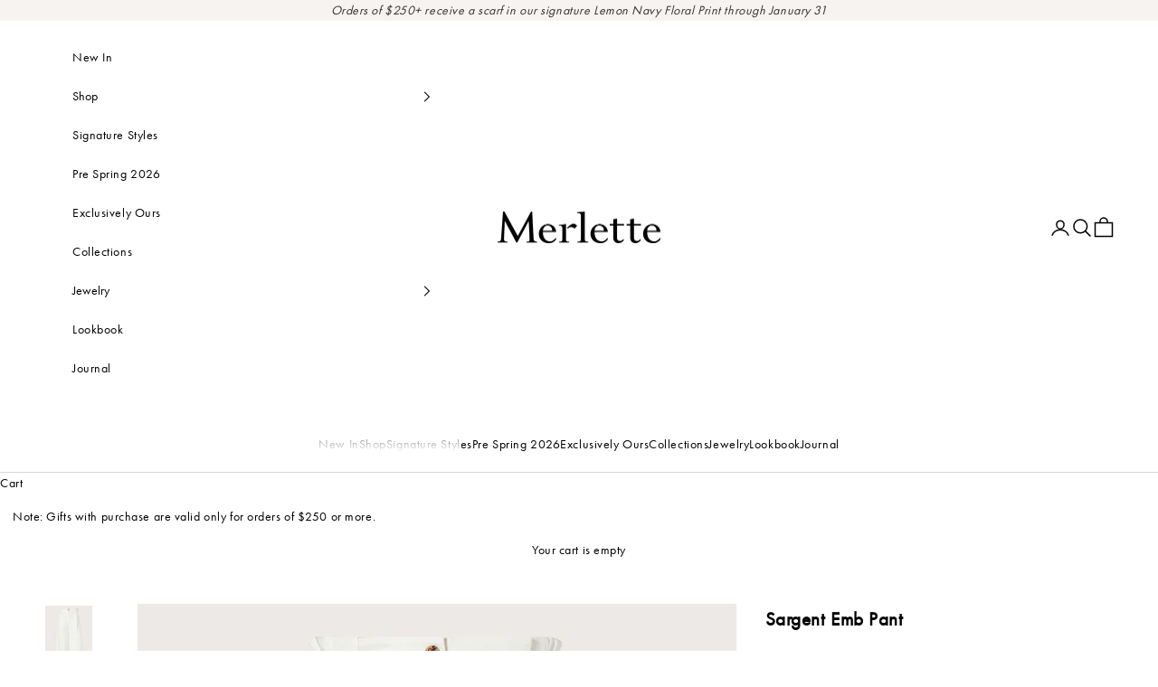

--- FILE ---
content_type: text/html; charset=utf-8
request_url: https://merlettenyc.com/products/sargent-emb-pant-in-ivory-1?_pos=2&_sid=2ec1b24f9&_ss=r
body_size: 37529
content:
<!doctype html>

<html lang="en" dir="ltr">
  <head>
    <meta charset="utf-8">
    <meta name="viewport" content="width=device-width, initial-scale=1.0, height=device-height, minimum-scale=1.0, maximum-scale=5.0">

    <title>Sargent Emb Pant in Ivory</title><meta name="description" content="Elevate your style with our best-selling SARGENT pants. Featuring a fitted waist, flattering flare, and comfortable elastic side panels, these pants are crafted from medium-weight Japanese cotton twill. True to size and perfect for any occasion. Available in Driftwood and Black."><link rel="canonical" href="https://merlettenyc.com/products/sargent-emb-pant-in-ivory-1"><link rel="shortcut icon" href="//merlettenyc.com/cdn/shop/files/favicon.png?v=1664776335&width=96">
      <link rel="apple-touch-icon" href="//merlettenyc.com/cdn/shop/files/favicon.png?v=1664776335&width=180"><link rel="preconnect" href="https://fonts.shopifycdn.com" crossorigin><link rel="preload" href="//merlettenyc.com/cdn/shop/files/tiempos-headline-web-light.woff2?v=15129191911778766096" as="font" type="font/woff2" crossorigin>
    <link rel="preload" href="//merlettenyc.com/cdn/shop/files/Futura_PT_Book.woff2?v=5432888488056016066" as="font" type="font/woff2" crossorigin>
    <link rel="preload" href="//merlettenyc.com/cdn/shop/t/87/assets/merlette-klaviyo-fonts.css?v=107792059594337809421745597866" as="style"><meta name="yandex-verification" content="d2e39ed1c84af6e5" />
    <meta name="google-site-verification" content="BDiBi6-KaW2OoSDK5Exwf89rz_XysLyhgbEP_8ix_dw" />
    <meta name="google-site-verification" content="9e2nvcf664eIrNqfH_i-Cyl6dVOuV7Nps1TRlTB0mR4" />
    <meta name="msvalidate.01" content="3A07FB76874D78F2F28430E1316E45B7" /><meta property="og:type" content="product">
  <meta property="og:title" content="Sargent Emb Pant in Ivory">
  <meta property="product:price:amount" content="480">
  <meta property="product:price:currency" content="USD">
  <meta property="product:availability" content="in stock"><meta property="og:image" content="http://merlettenyc.com/cdn/shop/files/144E34T_Sargent_Ivory_897d97b9-259f-4a8c-a58f-3f3c7cb3dbc4.jpg?v=1756955370&width=2048">
  <meta property="og:image:secure_url" content="https://merlettenyc.com/cdn/shop/files/144E34T_Sargent_Ivory_897d97b9-259f-4a8c-a58f-3f3c7cb3dbc4.jpg?v=1756955370&width=2048">
  <meta property="og:image:width" content="1200">
  <meta property="og:image:height" content="1800"><meta property="og:description" content="Elevate your style with our best-selling SARGENT pants. Featuring a fitted waist, flattering flare, and comfortable elastic side panels, these pants are crafted from medium-weight Japanese cotton twill. True to size and perfect for any occasion. Available in Driftwood and Black."><meta property="og:url" content="https://merlettenyc.com/products/sargent-emb-pant-in-ivory-1">
<meta property="og:site_name" content="Merlette "><meta name="twitter:card" content="summary"><meta name="twitter:title" content="Sargent Emb Pant in Ivory">
  <meta name="twitter:description" content="Our bestselling SARGENT pant has a fitted waist and flares outwards to form a wide-leg silhouette. Single pleats at the front and elasticated side panels on the waist ensure a perfect fit. The SARGENT’s pockets and waist are embroidered with a geometric pattern in tonal stitching. They have closed welt pockets at the back, and are crafted in medium weight Japanese cotton twill."><meta name="twitter:image" content="https://merlettenyc.com/cdn/shop/files/144E34T_Sargent_Ivory_897d97b9-259f-4a8c-a58f-3f3c7cb3dbc4.jpg?crop=center&height=1200&v=1756955370&width=1200">
  <meta name="twitter:image:alt" content=""><script async crossorigin fetchpriority="high" src="/cdn/shopifycloud/importmap-polyfill/es-modules-shim.2.4.0.js"></script>
<script type="application/ld+json">{"@context":"http:\/\/schema.org\/","@id":"\/products\/sargent-emb-pant-in-ivory-1#product","@type":"ProductGroup","brand":{"@type":"Brand","name":"Merlette"},"category":"Pants","description":"Our bestselling SARGENT pant has a fitted waist and flares outwards to form a wide-leg silhouette. Single pleats at the front and elasticated side panels on the waist ensure a perfect fit. The SARGENT’s pockets and waist are embroidered with a geometric pattern in tonal stitching. They have closed welt pockets at the back, and are crafted in medium weight Japanese cotton twill.","hasVariant":[{"@id":"\/products\/sargent-emb-pant-in-ivory-1?variant=40014033453158#variant","@type":"Product","gtin":"840288413792","image":"https:\/\/merlettenyc.com\/cdn\/shop\/files\/144E34T_Sargent_Ivory_0011.jpg?v=1756955370\u0026width=1920","name":"Sargent Emb Pant in Ivory - Ivory \/ Pant \/ 0","offers":{"@id":"\/products\/sargent-emb-pant-in-ivory-1?variant=40014033453158#offer","@type":"Offer","availability":"http:\/\/schema.org\/OutOfStock","price":"480.00","priceCurrency":"USD","url":"https:\/\/merlettenyc.com\/products\/sargent-emb-pant-in-ivory-1?variant=40014033453158"},"sku":"144E34TIVYPant0"},{"@id":"\/products\/sargent-emb-pant-in-ivory-1?variant=40014033485926#variant","@type":"Product","gtin":"840288413808","image":"https:\/\/merlettenyc.com\/cdn\/shop\/files\/144E34T_Sargent_Ivory_0011.jpg?v=1756955370\u0026width=1920","name":"Sargent Emb Pant in Ivory - Ivory \/ Pant \/ 2","offers":{"@id":"\/products\/sargent-emb-pant-in-ivory-1?variant=40014033485926#offer","@type":"Offer","availability":"http:\/\/schema.org\/OutOfStock","price":"480.00","priceCurrency":"USD","url":"https:\/\/merlettenyc.com\/products\/sargent-emb-pant-in-ivory-1?variant=40014033485926"},"sku":"144E34TIVYPant2"},{"@id":"\/products\/sargent-emb-pant-in-ivory-1?variant=40014033518694#variant","@type":"Product","gtin":"840288413815","image":"https:\/\/merlettenyc.com\/cdn\/shop\/files\/144E34T_Sargent_Ivory_0011.jpg?v=1756955370\u0026width=1920","name":"Sargent Emb Pant in Ivory - Ivory \/ Pant \/ 4","offers":{"@id":"\/products\/sargent-emb-pant-in-ivory-1?variant=40014033518694#offer","@type":"Offer","availability":"http:\/\/schema.org\/InStock","price":"480.00","priceCurrency":"USD","url":"https:\/\/merlettenyc.com\/products\/sargent-emb-pant-in-ivory-1?variant=40014033518694"},"sku":"144E34TIVYPant4"},{"@id":"\/products\/sargent-emb-pant-in-ivory-1?variant=40014033551462#variant","@type":"Product","gtin":"840288413822","image":"https:\/\/merlettenyc.com\/cdn\/shop\/files\/144E34T_Sargent_Ivory_0011.jpg?v=1756955370\u0026width=1920","name":"Sargent Emb Pant in Ivory - Ivory \/ Pant \/ 6","offers":{"@id":"\/products\/sargent-emb-pant-in-ivory-1?variant=40014033551462#offer","@type":"Offer","availability":"http:\/\/schema.org\/OutOfStock","price":"480.00","priceCurrency":"USD","url":"https:\/\/merlettenyc.com\/products\/sargent-emb-pant-in-ivory-1?variant=40014033551462"},"sku":"144E34TIVYPant6"},{"@id":"\/products\/sargent-emb-pant-in-ivory-1?variant=40014033584230#variant","@type":"Product","gtin":"840288413839","image":"https:\/\/merlettenyc.com\/cdn\/shop\/files\/144E34T_Sargent_Ivory_0011.jpg?v=1756955370\u0026width=1920","name":"Sargent Emb Pant in Ivory - Ivory \/ Pant \/ 8","offers":{"@id":"\/products\/sargent-emb-pant-in-ivory-1?variant=40014033584230#offer","@type":"Offer","availability":"http:\/\/schema.org\/InStock","price":"480.00","priceCurrency":"USD","url":"https:\/\/merlettenyc.com\/products\/sargent-emb-pant-in-ivory-1?variant=40014033584230"},"sku":"144E34TIVYPant8"},{"@id":"\/products\/sargent-emb-pant-in-ivory-1?variant=40014033616998#variant","@type":"Product","gtin":"840288413846","image":"https:\/\/merlettenyc.com\/cdn\/shop\/files\/144E34T_Sargent_Ivory_0011.jpg?v=1756955370\u0026width=1920","name":"Sargent Emb Pant in Ivory - Ivory \/ Pant \/ 10","offers":{"@id":"\/products\/sargent-emb-pant-in-ivory-1?variant=40014033616998#offer","@type":"Offer","availability":"http:\/\/schema.org\/InStock","price":"480.00","priceCurrency":"USD","url":"https:\/\/merlettenyc.com\/products\/sargent-emb-pant-in-ivory-1?variant=40014033616998"},"sku":"144E34TIVYPant10"},{"@id":"\/products\/sargent-emb-pant-in-ivory-1?variant=40014033649766#variant","@type":"Product","gtin":"840288413853","image":"https:\/\/merlettenyc.com\/cdn\/shop\/files\/144E34T_Sargent_Ivory_0011.jpg?v=1756955370\u0026width=1920","name":"Sargent Emb Pant in Ivory - Ivory \/ Pant \/ 12","offers":{"@id":"\/products\/sargent-emb-pant-in-ivory-1?variant=40014033649766#offer","@type":"Offer","availability":"http:\/\/schema.org\/InStock","price":"480.00","priceCurrency":"USD","url":"https:\/\/merlettenyc.com\/products\/sargent-emb-pant-in-ivory-1?variant=40014033649766"},"sku":"144E34TIVYPant12"},{"@id":"\/products\/sargent-emb-pant-in-ivory-1?variant=40014033682534#variant","@type":"Product","gtin":"840288413860","image":"https:\/\/merlettenyc.com\/cdn\/shop\/files\/144E34T_Sargent_Ivory_0011.jpg?v=1756955370\u0026width=1920","name":"Sargent Emb Pant in Ivory - Ivory \/ Pant \/ 14","offers":{"@id":"\/products\/sargent-emb-pant-in-ivory-1?variant=40014033682534#offer","@type":"Offer","availability":"http:\/\/schema.org\/InStock","price":"480.00","priceCurrency":"USD","url":"https:\/\/merlettenyc.com\/products\/sargent-emb-pant-in-ivory-1?variant=40014033682534"},"sku":"144E34TIVYPant14"},{"@id":"\/products\/sargent-emb-pant-in-ivory-1?variant=40014033715302#variant","@type":"Product","gtin":"840288413877","image":"https:\/\/merlettenyc.com\/cdn\/shop\/files\/144E34T_Sargent_Ivory_0011.jpg?v=1756955370\u0026width=1920","name":"Sargent Emb Pant in Ivory - Ivory \/ Pant \/ 16","offers":{"@id":"\/products\/sargent-emb-pant-in-ivory-1?variant=40014033715302#offer","@type":"Offer","availability":"http:\/\/schema.org\/InStock","price":"480.00","priceCurrency":"USD","url":"https:\/\/merlettenyc.com\/products\/sargent-emb-pant-in-ivory-1?variant=40014033715302"},"sku":"144E34TIVYPant16"},{"@id":"\/products\/sargent-emb-pant-in-ivory-1?variant=40014033748070#variant","@type":"Product","gtin":"840288413884","image":"https:\/\/merlettenyc.com\/cdn\/shop\/files\/144E34T_Sargent_Ivory_0011.jpg?v=1756955370\u0026width=1920","name":"Sargent Emb Pant in Ivory - Ivory \/ Pant \/ 18","offers":{"@id":"\/products\/sargent-emb-pant-in-ivory-1?variant=40014033748070#offer","@type":"Offer","availability":"http:\/\/schema.org\/InStock","price":"480.00","priceCurrency":"USD","url":"https:\/\/merlettenyc.com\/products\/sargent-emb-pant-in-ivory-1?variant=40014033748070"},"sku":"144E34TIVYPant18"}],"name":"Sargent Emb Pant in Ivory","productGroupID":"6843984117862","url":"https:\/\/merlettenyc.com\/products\/sargent-emb-pant-in-ivory-1"}</script><script type="application/ld+json">
  {
    "@context": "https://schema.org",
    "@type": "BreadcrumbList",
    "itemListElement": [{
        "@type": "ListItem",
        "position": 1,
        "name": "Home",
        "item": "https://merlettenyc.com"
      },{
            "@type": "ListItem",
            "position": 2,
            "name": "Sargent Emb Pant in Ivory",
            "item": "https://merlettenyc.com/products/sargent-emb-pant-in-ivory-1"
          }]
  }
</script><style>
  /* custom fonts for Merlette */
  @font-face {
    font-family: "Tiempos Headline";
    src: url("//merlettenyc.com/cdn/shop/files/tiempos-headline-web-light.woff2?v=15129191911778766096") format('woff2'),
         url("//merlettenyc.com/cdn/shop/files/tiempos-headline-web-light.woff?v=11037378405610263153") format('woff');
  }
  @font-face {
    font-family: "Futura PT";
    src: url("//merlettenyc.com/cdn/shop/files/Futura_PT_Book.woff2?v=5432888488056016066") format('woff2'),
         url("//merlettenyc.com/cdn/shop/files/Futura_PT_Book.woff?v=8667564806737227101") format('woff');  
  }/* Typography (heading) */
  
/* Typography (body) */
  



:root {
    /* Container */
    --container-max-width: 100%;
    --container-xxs-max-width: 27.5rem; /* 440px */
    --container-xs-max-width: 42.5rem; /* 680px */
    --container-sm-max-width: 61.25rem; /* 980px */
    --container-md-max-width: 71.875rem; /* 1150px */
    --container-lg-max-width: 78.75rem; /* 1260px */
    --container-xl-max-width: 85rem; /* 1360px */
    --container-gutter: 1.25rem;

    --section-vertical-spacing: 2rem;
    --section-vertical-spacing-tight:2rem;

    --section-stack-gap:1.5rem;
    --section-stack-gap-tight:1.5rem;

    /* Form settings */
    --form-gap: 1.25rem; /* Gap between fieldset and submit button */
    --fieldset-gap: 1rem; /* Gap between each form input within a fieldset */
    --form-control-gap: 0.625rem; /* Gap between input and label (ignored for floating label) */
    --checkbox-control-gap: 0.75rem; /* Horizontal gap between checkbox and its associated label */
    --input-padding-block: 0.65rem; /* Vertical padding for input, textarea and native select */
    --input-padding-inline: 0.8rem; /* Horizontal padding for input, textarea and native select */
    --checkbox-size: 0.875rem; /* Size (width and height) for checkbox */

    /* Other sizes */
    --sticky-area-height: calc(var(--announcement-bar-is-sticky, 0) * var(--announcement-bar-height, 0px) + var(--header-is-sticky, 0) * var(--header-is-visible, 1) * var(--header-height, 0px));

    /* RTL support */
    --transform-logical-flip: 1;
    --transform-origin-start: left;
    --transform-origin-end: right;

    /**
     * ---------------------------------------------------------------------
     * TYPOGRAPHY
     * ---------------------------------------------------------------------
     */

    /* Font properties */
    --heading-font-family: "Tiempos Headline", serif; /*"New York", Iowan Old Style, Apple Garamond, Baskerville, Times New Roman, Droid Serif, Times, Source Serif Pro, serif, Apple Color Emoji, Segoe UI Emoji, Segoe UI Symbol;*/
    --heading-font-weight: 400;
    --heading-font-style: normal;
    --heading-text-transform: uppercase;
    --heading-letter-spacing: 0.06em;
    --text-font-family: "Futura PT", sans-serif; /* "system_ui", -apple-system, 'Segoe UI', Roboto, 'Helvetica Neue', 'Noto Sans', 'Liberation Sans', Arial, sans-serif, 'Apple Color Emoji', 'Segoe UI Emoji', 'Segoe UI Symbol', 'Noto Color Emoji';*/
    --text-font-weight: 400;
    --text-font-style: normal;
    --text-letter-spacing: 0.04em;
    --button-font: var(--text-font-style) var(--text-font-weight) var(--text-sm) / 1.65 var(--text-font-family);
    --button-text-transform: uppercase;
    --button-letter-spacing: 0.18em;

    /* Font sizes */--text-heading-size-factor: 1.4;
    --text-h1: max(0.6875rem, clamp(1.375rem, 1.146341463414634rem + 0.975609756097561vw, 2rem) * var(--text-heading-size-factor));
    --text-h2: max(0.6875rem, clamp(1.25rem, 1.0670731707317074rem + 0.7804878048780488vw, 1.75rem) * var(--text-heading-size-factor));
    --text-h3: max(0.6875rem, clamp(1.125rem, 1.0335365853658536rem + 0.3902439024390244vw, 1.375rem) * var(--text-heading-size-factor));
    --text-h4: max(0.6875rem, clamp(1rem, 0.9542682926829268rem + 0.1951219512195122vw, 1.125rem) * var(--text-heading-size-factor));
    --text-h5: calc(0.875rem * var(--text-heading-size-factor));
    --text-h6: calc(0.75rem * var(--text-heading-size-factor));

    --text-xs: 1.0rem;
    --text-sm: 1.0625rem;
    --text-base: 1.125rem;
    --text-lg: 1.25rem;
    --text-xl: 1.125rem;

    /* Rounded variables (used for border radius) */
    --rounded-full: 9999px;
    --button-border-radius: 0.0rem;
    --input-border-radius: 0.0rem;

    /* Box shadow */
    --shadow-sm: 0 2px 8px rgb(0 0 0 / 0.05);
    --shadow: 0 5px 15px rgb(0 0 0 / 0.05);
    --shadow-md: 0 5px 30px rgb(0 0 0 / 0.05);
    --shadow-block: px px px rgb(var(--text-primary) / 0.0);

    /**
     * ---------------------------------------------------------------------
     * OTHER
     * ---------------------------------------------------------------------
     */

    --checkmark-svg-url: url(//merlettenyc.com/cdn/shop/t/87/assets/checkmark.svg?v=155717735656041012881745597866);
    --cursor-zoom-in-svg-url: url(//merlettenyc.com/cdn/shop/t/87/assets/cursor-zoom-in.svg?v=179346033183326186621745597866);
  }

  [dir="rtl"]:root {
    /* RTL support */
    --transform-logical-flip: -1;
    --transform-origin-start: right;
    --transform-origin-end: left;
  }

  @media screen and (min-width: 700px) {
    :root {
      /* Typography (font size) */
      --text-xs: 0.75rem;
      --text-sm: 0.8125rem;
      --text-base: 0.875rem;
      --text-lg: 1.0rem;
      --text-xl: 1.25rem;

      /* Spacing settings */
      --container-gutter: 2rem;
    }
  }

  @media screen and (min-width: 1000px) {
    :root {
      /* Spacing settings */
      --container-gutter: 3rem;

      --section-vertical-spacing: 3rem;
      --section-vertical-spacing-tight: 3rem;

      --section-stack-gap:2.25rem;
      --section-stack-gap-tight:2.25rem;
    }
  }:root {/* Overlay used for modal */
    --page-overlay: 0 0 0 / 0.4;

    /* We use the first scheme background as default */
    --page-background: ;

    /* Product colors */
    --on-sale-text: 51 51 51;
    --on-sale-badge-background: 51 51 51;
    --on-sale-badge-text: 255 255 255;
    --sold-out-badge-background: 239 239 239;
    --sold-out-badge-text: 0 0 0 / 0.65;
    --custom-badge-background: 51 51 51;
    --custom-badge-text: 255 255 255;
    --star-color: 51 51 51;

    /* Status colors */
    --success-background: 212 227 203;
    --success-text: 48 122 7;
    --warning-background: 253 241 224;
    --warning-text: 237 138 0;
    --error-background: 243 204 204;
    --error-text: 203 43 43;
  }.color-scheme--scheme-1 {
      /* Color settings */--accent: 51 51 51;
      --text-color: 0 0 0;
      --background: 255 255 255 / 1.0;
      --background-without-opacity: 255 255 255;
      --background-gradient: ;--border-color: 217 217 217;/* Button colors */
      --button-background: 51 51 51;
      --button-text-color: 247 243 240;

      /* Circled buttons */
      --circle-button-background: 255 255 255;
      --circle-button-text-color: 0 0 0;
    }.shopify-section:has(.section-spacing.color-scheme--bg-54922f2e920ba8346f6dc0fba343d673) + .shopify-section:has(.section-spacing.color-scheme--bg-54922f2e920ba8346f6dc0fba343d673:not(.bordered-section)) .section-spacing {
      padding-block-start: 0;
    }.color-scheme--scheme-2 {
      /* Color settings */--accent: 51 51 51;
      --text-color: 51 51 51;
      --background: 247 243 240 / 1.0;
      --background-without-opacity: 247 243 240;
      --background-gradient: ;--border-color: 218 214 212;/* Button colors */
      --button-background: 51 51 51;
      --button-text-color: 247 243 240;

      /* Circled buttons */
      --circle-button-background: 51 51 51;
      --circle-button-text-color: 247 243 240;
    }.shopify-section:has(.section-spacing.color-scheme--bg-42e0413000bead2abdd1285e74c6ffb8) + .shopify-section:has(.section-spacing.color-scheme--bg-42e0413000bead2abdd1285e74c6ffb8:not(.bordered-section)) .section-spacing {
      padding-block-start: 0;
    }.color-scheme--scheme-3 {
      /* Color settings */--accent: 247 243 240;
      --text-color: 247 243 240;
      --background: 51 51 51 / 1.0;
      --background-without-opacity: 51 51 51;
      --background-gradient: ;--border-color: 80 80 79;/* Button colors */
      --button-background: 247 243 240;
      --button-text-color: 51 51 51;

      /* Circled buttons */
      --circle-button-background: 247 243 240;
      --circle-button-text-color: 51 51 51;
    }.shopify-section:has(.section-spacing.color-scheme--bg-09c72ac813bc7a0108f7f274f6197773) + .shopify-section:has(.section-spacing.color-scheme--bg-09c72ac813bc7a0108f7f274f6197773:not(.bordered-section)) .section-spacing {
      padding-block-start: 0;
    }.color-scheme--scheme-4 {
      /* Color settings */--accent: 247 243 240;
      --text-color: 247 243 240;
      --background: 0 0 0 / 0.0;
      --background-without-opacity: 0 0 0;
      --background-gradient: ;--border-color: 247 243 240;/* Button colors */
      --button-background: 247 243 240;
      --button-text-color: 51 51 51;

      /* Circled buttons */
      --circle-button-background: 247 243 240;
      --circle-button-text-color: 51 51 51;
    }.shopify-section:has(.section-spacing.color-scheme--bg-3671eee015764974ee0aef1536023e0f) + .shopify-section:has(.section-spacing.color-scheme--bg-3671eee015764974ee0aef1536023e0f:not(.bordered-section)) .section-spacing {
      padding-block-start: 0;
    }.color-scheme--scheme-ebd74f74-5e00-40d3-8364-045a4ac1bdc8 {
      /* Color settings */--accent: 255 255 255;
      --text-color: 255 255 255;
      --background: 0 0 0 / 1.0;
      --background-without-opacity: 0 0 0;
      --background-gradient: ;--border-color: 38 38 38;/* Button colors */
      --button-background: 255 255 255;
      --button-text-color: 0 0 0;

      /* Circled buttons */
      --circle-button-background: 0 0 0;
      --circle-button-text-color: 255 255 255;
    }.shopify-section:has(.section-spacing.color-scheme--bg-77e774e6cc4d94d6a32f6256f02d9552) + .shopify-section:has(.section-spacing.color-scheme--bg-77e774e6cc4d94d6a32f6256f02d9552:not(.bordered-section)) .section-spacing {
      padding-block-start: 0;
    }.color-scheme--scheme-dark-input-text {
      /* Color settings */--accent: 51 51 51;
      --text-color: 0 0 0;
      --background: 247 243 240 / 1.0;
      --background-without-opacity: 247 243 240;
      --background-gradient: ;--border-color: 210 207 204;/* Button colors */
      --button-background: 51 51 51;
      --button-text-color: 247 243 240;

      /* Circled buttons */
      --circle-button-background: 51 51 51;
      --circle-button-text-color: 247 243 240;
    }.shopify-section:has(.section-spacing.color-scheme--bg-42e0413000bead2abdd1285e74c6ffb8) + .shopify-section:has(.section-spacing.color-scheme--bg-42e0413000bead2abdd1285e74c6ffb8:not(.bordered-section)) .section-spacing {
      padding-block-start: 0;
    }.color-scheme--dialog {
      /* Color settings */--accent: 51 51 51;
      --text-color: 51 51 51;
      --background: 247 243 240 / 1.0;
      --background-without-opacity: 247 243 240;
      --background-gradient: ;--border-color: 218 214 212;/* Button colors */
      --button-background: 51 51 51;
      --button-text-color: 247 243 240;

      /* Circled buttons */
      --circle-button-background: 51 51 51;
      --circle-button-text-color: 247 243 240;
    }
</style><script>
  // This allows to expose several variables to the global scope, to be used in scripts
  window.themeVariables = {
    settings: {
      showPageTransition: null,
      pageType: "product",
      moneyFormat: "${{amount_no_decimals}}",
      moneyWithCurrencyFormat: "${{amount_no_decimals}}",
      currencyCodeEnabled: false,
      cartType: "drawer",
      staggerMenuApparition: true
    },

    strings: {
      addedToCart: "Added to your cart!",
      closeGallery: "Close gallery",
      zoomGallery: "Zoom picture",
      errorGallery: "Image cannot be loaded",
      shippingEstimatorNoResults: "Sorry, we do not ship to your address.",
      shippingEstimatorOneResult: "There is one shipping rate for your address:",
      shippingEstimatorMultipleResults: "There are several shipping rates for your address:",
      shippingEstimatorError: "One or more error occurred while retrieving shipping rates:",
      next: "Next",
      previous: "Previous"
    },

    mediaQueries: {
      'sm': 'screen and (min-width: 700px)',
      'md': 'screen and (min-width: 1000px)',
      'lg': 'screen and (min-width: 1150px)',
      'xl': 'screen and (min-width: 1400px)',
      '2xl': 'screen and (min-width: 1600px)',
      'sm-max': 'screen and (max-width: 699px)',
      'md-max': 'screen and (max-width: 999px)',
      'lg-max': 'screen and (max-width: 1149px)',
      'xl-max': 'screen and (max-width: 1399px)',
      '2xl-max': 'screen and (max-width: 1599px)',
      'motion-safe': '(prefers-reduced-motion: no-preference)',
      'motion-reduce': '(prefers-reduced-motion: reduce)',
      'supports-hover': 'screen and (pointer: fine)',
      'supports-touch': 'screen and (hover: none)'
    }
  };</script><script>
      if (!(HTMLScriptElement.supports && HTMLScriptElement.supports('importmap'))) {
        const importMapPolyfill = document.createElement('script');
        importMapPolyfill.async = true;
        importMapPolyfill.src = "//merlettenyc.com/cdn/shop/t/87/assets/es-module-shims.min.js?v=98603786603752121101745597866";

        document.head.appendChild(importMapPolyfill);
      }
    </script>

    <script type="importmap">{
        "imports": {
          "vendor": "//merlettenyc.com/cdn/shop/t/87/assets/vendor.min.js?v=127380567671676268461745597866",
          "theme": "//merlettenyc.com/cdn/shop/t/87/assets/theme.js?v=6918076555357763671745597866",
          "photoswipe": "//merlettenyc.com/cdn/shop/t/87/assets/photoswipe.min.js?v=13374349288281597431745597866"
        }
      }
    </script>

    <script type="module" src="//merlettenyc.com/cdn/shop/t/87/assets/vendor.min.js?v=127380567671676268461745597866"></script>
    <script type="module" src="//merlettenyc.com/cdn/shop/t/87/assets/theme.js?v=6918076555357763671745597866"></script>

    <script>window.performance && window.performance.mark && window.performance.mark('shopify.content_for_header.start');</script><meta name="google-site-verification" content="9e2nvcf664eIrNqfH_i-Cyl6dVOuV7Nps1TRlTB0mR4">
<meta id="shopify-digital-wallet" name="shopify-digital-wallet" content="/12009372/digital_wallets/dialog">
<meta name="shopify-checkout-api-token" content="2b48c4bb41715933047889c290658c12">
<meta id="in-context-paypal-metadata" data-shop-id="12009372" data-venmo-supported="false" data-environment="production" data-locale="en_US" data-paypal-v4="true" data-currency="USD">
<link rel="alternate" type="application/json+oembed" href="https://merlettenyc.com/products/sargent-emb-pant-in-ivory-1.oembed">
<script async="async" src="/checkouts/internal/preloads.js?locale=en-US"></script>
<link rel="preconnect" href="https://shop.app" crossorigin="anonymous">
<script async="async" src="https://shop.app/checkouts/internal/preloads.js?locale=en-US&shop_id=12009372" crossorigin="anonymous"></script>
<script id="apple-pay-shop-capabilities" type="application/json">{"shopId":12009372,"countryCode":"US","currencyCode":"USD","merchantCapabilities":["supports3DS"],"merchantId":"gid:\/\/shopify\/Shop\/12009372","merchantName":"Merlette ","requiredBillingContactFields":["postalAddress","email","phone"],"requiredShippingContactFields":["postalAddress","email","phone"],"shippingType":"shipping","supportedNetworks":["visa","masterCard","amex","discover","elo","jcb"],"total":{"type":"pending","label":"Merlette ","amount":"1.00"},"shopifyPaymentsEnabled":true,"supportsSubscriptions":true}</script>
<script id="shopify-features" type="application/json">{"accessToken":"2b48c4bb41715933047889c290658c12","betas":["rich-media-storefront-analytics"],"domain":"merlettenyc.com","predictiveSearch":true,"shopId":12009372,"locale":"en"}</script>
<script>var Shopify = Shopify || {};
Shopify.shop = "merlettenyc.myshopify.com";
Shopify.locale = "en";
Shopify.currency = {"active":"USD","rate":"1.0"};
Shopify.country = "US";
Shopify.theme = {"name":"Merlette - PDP low stock","id":135747600486,"schema_name":"Prestige","schema_version":"10.5.1","theme_store_id":855,"role":"main"};
Shopify.theme.handle = "null";
Shopify.theme.style = {"id":null,"handle":null};
Shopify.cdnHost = "merlettenyc.com/cdn";
Shopify.routes = Shopify.routes || {};
Shopify.routes.root = "/";</script>
<script type="module">!function(o){(o.Shopify=o.Shopify||{}).modules=!0}(window);</script>
<script>!function(o){function n(){var o=[];function n(){o.push(Array.prototype.slice.apply(arguments))}return n.q=o,n}var t=o.Shopify=o.Shopify||{};t.loadFeatures=n(),t.autoloadFeatures=n()}(window);</script>
<script>
  window.ShopifyPay = window.ShopifyPay || {};
  window.ShopifyPay.apiHost = "shop.app\/pay";
  window.ShopifyPay.redirectState = null;
</script>
<script id="shop-js-analytics" type="application/json">{"pageType":"product"}</script>
<script defer="defer" async type="module" src="//merlettenyc.com/cdn/shopifycloud/shop-js/modules/v2/client.init-shop-cart-sync_BT-GjEfc.en.esm.js"></script>
<script defer="defer" async type="module" src="//merlettenyc.com/cdn/shopifycloud/shop-js/modules/v2/chunk.common_D58fp_Oc.esm.js"></script>
<script defer="defer" async type="module" src="//merlettenyc.com/cdn/shopifycloud/shop-js/modules/v2/chunk.modal_xMitdFEc.esm.js"></script>
<script type="module">
  await import("//merlettenyc.com/cdn/shopifycloud/shop-js/modules/v2/client.init-shop-cart-sync_BT-GjEfc.en.esm.js");
await import("//merlettenyc.com/cdn/shopifycloud/shop-js/modules/v2/chunk.common_D58fp_Oc.esm.js");
await import("//merlettenyc.com/cdn/shopifycloud/shop-js/modules/v2/chunk.modal_xMitdFEc.esm.js");

  window.Shopify.SignInWithShop?.initShopCartSync?.({"fedCMEnabled":true,"windoidEnabled":true});

</script>
<script>
  window.Shopify = window.Shopify || {};
  if (!window.Shopify.featureAssets) window.Shopify.featureAssets = {};
  window.Shopify.featureAssets['shop-js'] = {"shop-cart-sync":["modules/v2/client.shop-cart-sync_DZOKe7Ll.en.esm.js","modules/v2/chunk.common_D58fp_Oc.esm.js","modules/v2/chunk.modal_xMitdFEc.esm.js"],"init-fed-cm":["modules/v2/client.init-fed-cm_B6oLuCjv.en.esm.js","modules/v2/chunk.common_D58fp_Oc.esm.js","modules/v2/chunk.modal_xMitdFEc.esm.js"],"shop-cash-offers":["modules/v2/client.shop-cash-offers_D2sdYoxE.en.esm.js","modules/v2/chunk.common_D58fp_Oc.esm.js","modules/v2/chunk.modal_xMitdFEc.esm.js"],"shop-login-button":["modules/v2/client.shop-login-button_QeVjl5Y3.en.esm.js","modules/v2/chunk.common_D58fp_Oc.esm.js","modules/v2/chunk.modal_xMitdFEc.esm.js"],"pay-button":["modules/v2/client.pay-button_DXTOsIq6.en.esm.js","modules/v2/chunk.common_D58fp_Oc.esm.js","modules/v2/chunk.modal_xMitdFEc.esm.js"],"shop-button":["modules/v2/client.shop-button_DQZHx9pm.en.esm.js","modules/v2/chunk.common_D58fp_Oc.esm.js","modules/v2/chunk.modal_xMitdFEc.esm.js"],"avatar":["modules/v2/client.avatar_BTnouDA3.en.esm.js"],"init-windoid":["modules/v2/client.init-windoid_CR1B-cfM.en.esm.js","modules/v2/chunk.common_D58fp_Oc.esm.js","modules/v2/chunk.modal_xMitdFEc.esm.js"],"init-shop-for-new-customer-accounts":["modules/v2/client.init-shop-for-new-customer-accounts_C_vY_xzh.en.esm.js","modules/v2/client.shop-login-button_QeVjl5Y3.en.esm.js","modules/v2/chunk.common_D58fp_Oc.esm.js","modules/v2/chunk.modal_xMitdFEc.esm.js"],"init-shop-email-lookup-coordinator":["modules/v2/client.init-shop-email-lookup-coordinator_BI7n9ZSv.en.esm.js","modules/v2/chunk.common_D58fp_Oc.esm.js","modules/v2/chunk.modal_xMitdFEc.esm.js"],"init-shop-cart-sync":["modules/v2/client.init-shop-cart-sync_BT-GjEfc.en.esm.js","modules/v2/chunk.common_D58fp_Oc.esm.js","modules/v2/chunk.modal_xMitdFEc.esm.js"],"shop-toast-manager":["modules/v2/client.shop-toast-manager_DiYdP3xc.en.esm.js","modules/v2/chunk.common_D58fp_Oc.esm.js","modules/v2/chunk.modal_xMitdFEc.esm.js"],"init-customer-accounts":["modules/v2/client.init-customer-accounts_D9ZNqS-Q.en.esm.js","modules/v2/client.shop-login-button_QeVjl5Y3.en.esm.js","modules/v2/chunk.common_D58fp_Oc.esm.js","modules/v2/chunk.modal_xMitdFEc.esm.js"],"init-customer-accounts-sign-up":["modules/v2/client.init-customer-accounts-sign-up_iGw4briv.en.esm.js","modules/v2/client.shop-login-button_QeVjl5Y3.en.esm.js","modules/v2/chunk.common_D58fp_Oc.esm.js","modules/v2/chunk.modal_xMitdFEc.esm.js"],"shop-follow-button":["modules/v2/client.shop-follow-button_CqMgW2wH.en.esm.js","modules/v2/chunk.common_D58fp_Oc.esm.js","modules/v2/chunk.modal_xMitdFEc.esm.js"],"checkout-modal":["modules/v2/client.checkout-modal_xHeaAweL.en.esm.js","modules/v2/chunk.common_D58fp_Oc.esm.js","modules/v2/chunk.modal_xMitdFEc.esm.js"],"shop-login":["modules/v2/client.shop-login_D91U-Q7h.en.esm.js","modules/v2/chunk.common_D58fp_Oc.esm.js","modules/v2/chunk.modal_xMitdFEc.esm.js"],"lead-capture":["modules/v2/client.lead-capture_BJmE1dJe.en.esm.js","modules/v2/chunk.common_D58fp_Oc.esm.js","modules/v2/chunk.modal_xMitdFEc.esm.js"],"payment-terms":["modules/v2/client.payment-terms_Ci9AEqFq.en.esm.js","modules/v2/chunk.common_D58fp_Oc.esm.js","modules/v2/chunk.modal_xMitdFEc.esm.js"]};
</script>
<script>(function() {
  var isLoaded = false;
  function asyncLoad() {
    if (isLoaded) return;
    isLoaded = true;
    var urls = ["https:\/\/app.kiwisizing.com\/web\/js\/dist\/kiwiSizing\/plugin\/SizingPlugin.prod.js?v=330\u0026shop=merlettenyc.myshopify.com","https:\/\/gdprcdn.b-cdn.net\/js\/gdpr_cookie_consent.min.js?shop=merlettenyc.myshopify.com","\/\/social-login.oxiapps.com\/api\/init?vt=928354\u0026shop=merlettenyc.myshopify.com","https:\/\/ecom-app.rakutenadvertising.io\/rakuten_advertising.js?shop=merlettenyc.myshopify.com","https:\/\/tag.rmp.rakuten.com\/121712.ct.js?shop=merlettenyc.myshopify.com","https:\/\/shopify-widget.route.com\/shopify.widget.js?shop=merlettenyc.myshopify.com","https:\/\/crossborder-integration.global-e.com\/resources\/js\/app?shop=merlettenyc.myshopify.com","\/\/cdn.shopify.com\/proxy\/ba7f527a510925a62e607ca5135244eca3511ff4cce019b77a0988b7964911f7\/web.global-e.com\/merchant\/storefrontattributes?merchantid=10001719\u0026shop=merlettenyc.myshopify.com\u0026sp-cache-control=cHVibGljLCBtYXgtYWdlPTkwMA"];
    for (var i = 0; i < urls.length; i++) {
      var s = document.createElement('script');
      s.type = 'text/javascript';
      s.async = true;
      s.src = urls[i];
      var x = document.getElementsByTagName('script')[0];
      x.parentNode.insertBefore(s, x);
    }
  };
  if(window.attachEvent) {
    window.attachEvent('onload', asyncLoad);
  } else {
    window.addEventListener('load', asyncLoad, false);
  }
})();</script>
<script id="__st">var __st={"a":12009372,"offset":-18000,"reqid":"860798bf-b383-4c16-a805-42dfcb4fe68a-1769202693","pageurl":"merlettenyc.com\/products\/sargent-emb-pant-in-ivory-1?_pos=2\u0026_sid=2ec1b24f9\u0026_ss=r","u":"b7101fd10628","p":"product","rtyp":"product","rid":6843984117862};</script>
<script>window.ShopifyPaypalV4VisibilityTracking = true;</script>
<script id="captcha-bootstrap">!function(){'use strict';const t='contact',e='account',n='new_comment',o=[[t,t],['blogs',n],['comments',n],[t,'customer']],c=[[e,'customer_login'],[e,'guest_login'],[e,'recover_customer_password'],[e,'create_customer']],r=t=>t.map((([t,e])=>`form[action*='/${t}']:not([data-nocaptcha='true']) input[name='form_type'][value='${e}']`)).join(','),a=t=>()=>t?[...document.querySelectorAll(t)].map((t=>t.form)):[];function s(){const t=[...o],e=r(t);return a(e)}const i='password',u='form_key',d=['recaptcha-v3-token','g-recaptcha-response','h-captcha-response',i],f=()=>{try{return window.sessionStorage}catch{return}},m='__shopify_v',_=t=>t.elements[u];function p(t,e,n=!1){try{const o=window.sessionStorage,c=JSON.parse(o.getItem(e)),{data:r}=function(t){const{data:e,action:n}=t;return t[m]||n?{data:e,action:n}:{data:t,action:n}}(c);for(const[e,n]of Object.entries(r))t.elements[e]&&(t.elements[e].value=n);n&&o.removeItem(e)}catch(o){console.error('form repopulation failed',{error:o})}}const l='form_type',E='cptcha';function T(t){t.dataset[E]=!0}const w=window,h=w.document,L='Shopify',v='ce_forms',y='captcha';let A=!1;((t,e)=>{const n=(g='f06e6c50-85a8-45c8-87d0-21a2b65856fe',I='https://cdn.shopify.com/shopifycloud/storefront-forms-hcaptcha/ce_storefront_forms_captcha_hcaptcha.v1.5.2.iife.js',D={infoText:'Protected by hCaptcha',privacyText:'Privacy',termsText:'Terms'},(t,e,n)=>{const o=w[L][v],c=o.bindForm;if(c)return c(t,g,e,D).then(n);var r;o.q.push([[t,g,e,D],n]),r=I,A||(h.body.append(Object.assign(h.createElement('script'),{id:'captcha-provider',async:!0,src:r})),A=!0)});var g,I,D;w[L]=w[L]||{},w[L][v]=w[L][v]||{},w[L][v].q=[],w[L][y]=w[L][y]||{},w[L][y].protect=function(t,e){n(t,void 0,e),T(t)},Object.freeze(w[L][y]),function(t,e,n,w,h,L){const[v,y,A,g]=function(t,e,n){const i=e?o:[],u=t?c:[],d=[...i,...u],f=r(d),m=r(i),_=r(d.filter((([t,e])=>n.includes(e))));return[a(f),a(m),a(_),s()]}(w,h,L),I=t=>{const e=t.target;return e instanceof HTMLFormElement?e:e&&e.form},D=t=>v().includes(t);t.addEventListener('submit',(t=>{const e=I(t);if(!e)return;const n=D(e)&&!e.dataset.hcaptchaBound&&!e.dataset.recaptchaBound,o=_(e),c=g().includes(e)&&(!o||!o.value);(n||c)&&t.preventDefault(),c&&!n&&(function(t){try{if(!f())return;!function(t){const e=f();if(!e)return;const n=_(t);if(!n)return;const o=n.value;o&&e.removeItem(o)}(t);const e=Array.from(Array(32),(()=>Math.random().toString(36)[2])).join('');!function(t,e){_(t)||t.append(Object.assign(document.createElement('input'),{type:'hidden',name:u})),t.elements[u].value=e}(t,e),function(t,e){const n=f();if(!n)return;const o=[...t.querySelectorAll(`input[type='${i}']`)].map((({name:t})=>t)),c=[...d,...o],r={};for(const[a,s]of new FormData(t).entries())c.includes(a)||(r[a]=s);n.setItem(e,JSON.stringify({[m]:1,action:t.action,data:r}))}(t,e)}catch(e){console.error('failed to persist form',e)}}(e),e.submit())}));const S=(t,e)=>{t&&!t.dataset[E]&&(n(t,e.some((e=>e===t))),T(t))};for(const o of['focusin','change'])t.addEventListener(o,(t=>{const e=I(t);D(e)&&S(e,y())}));const B=e.get('form_key'),M=e.get(l),P=B&&M;t.addEventListener('DOMContentLoaded',(()=>{const t=y();if(P)for(const e of t)e.elements[l].value===M&&p(e,B);[...new Set([...A(),...v().filter((t=>'true'===t.dataset.shopifyCaptcha))])].forEach((e=>S(e,t)))}))}(h,new URLSearchParams(w.location.search),n,t,e,['guest_login'])})(!0,!0)}();</script>
<script integrity="sha256-4kQ18oKyAcykRKYeNunJcIwy7WH5gtpwJnB7kiuLZ1E=" data-source-attribution="shopify.loadfeatures" defer="defer" src="//merlettenyc.com/cdn/shopifycloud/storefront/assets/storefront/load_feature-a0a9edcb.js" crossorigin="anonymous"></script>
<script crossorigin="anonymous" defer="defer" src="//merlettenyc.com/cdn/shopifycloud/storefront/assets/shopify_pay/storefront-65b4c6d7.js?v=20250812"></script>
<script data-source-attribution="shopify.dynamic_checkout.dynamic.init">var Shopify=Shopify||{};Shopify.PaymentButton=Shopify.PaymentButton||{isStorefrontPortableWallets:!0,init:function(){window.Shopify.PaymentButton.init=function(){};var t=document.createElement("script");t.src="https://merlettenyc.com/cdn/shopifycloud/portable-wallets/latest/portable-wallets.en.js",t.type="module",document.head.appendChild(t)}};
</script>
<script data-source-attribution="shopify.dynamic_checkout.buyer_consent">
  function portableWalletsHideBuyerConsent(e){var t=document.getElementById("shopify-buyer-consent"),n=document.getElementById("shopify-subscription-policy-button");t&&n&&(t.classList.add("hidden"),t.setAttribute("aria-hidden","true"),n.removeEventListener("click",e))}function portableWalletsShowBuyerConsent(e){var t=document.getElementById("shopify-buyer-consent"),n=document.getElementById("shopify-subscription-policy-button");t&&n&&(t.classList.remove("hidden"),t.removeAttribute("aria-hidden"),n.addEventListener("click",e))}window.Shopify?.PaymentButton&&(window.Shopify.PaymentButton.hideBuyerConsent=portableWalletsHideBuyerConsent,window.Shopify.PaymentButton.showBuyerConsent=portableWalletsShowBuyerConsent);
</script>
<script>
  function portableWalletsCleanup(e){e&&e.src&&console.error("Failed to load portable wallets script "+e.src);var t=document.querySelectorAll("shopify-accelerated-checkout .shopify-payment-button__skeleton, shopify-accelerated-checkout-cart .wallet-cart-button__skeleton"),e=document.getElementById("shopify-buyer-consent");for(let e=0;e<t.length;e++)t[e].remove();e&&e.remove()}function portableWalletsNotLoadedAsModule(e){e instanceof ErrorEvent&&"string"==typeof e.message&&e.message.includes("import.meta")&&"string"==typeof e.filename&&e.filename.includes("portable-wallets")&&(window.removeEventListener("error",portableWalletsNotLoadedAsModule),window.Shopify.PaymentButton.failedToLoad=e,"loading"===document.readyState?document.addEventListener("DOMContentLoaded",window.Shopify.PaymentButton.init):window.Shopify.PaymentButton.init())}window.addEventListener("error",portableWalletsNotLoadedAsModule);
</script>

<script type="module" src="https://merlettenyc.com/cdn/shopifycloud/portable-wallets/latest/portable-wallets.en.js" onError="portableWalletsCleanup(this)" crossorigin="anonymous"></script>
<script nomodule>
  document.addEventListener("DOMContentLoaded", portableWalletsCleanup);
</script>

<link id="shopify-accelerated-checkout-styles" rel="stylesheet" media="screen" href="https://merlettenyc.com/cdn/shopifycloud/portable-wallets/latest/accelerated-checkout-backwards-compat.css" crossorigin="anonymous">
<style id="shopify-accelerated-checkout-cart">
        #shopify-buyer-consent {
  margin-top: 1em;
  display: inline-block;
  width: 100%;
}

#shopify-buyer-consent.hidden {
  display: none;
}

#shopify-subscription-policy-button {
  background: none;
  border: none;
  padding: 0;
  text-decoration: underline;
  font-size: inherit;
  cursor: pointer;
}

#shopify-subscription-policy-button::before {
  box-shadow: none;
}

      </style>

<script>window.performance && window.performance.mark && window.performance.mark('shopify.content_for_header.end');</script>
<link href="//merlettenyc.com/cdn/shop/t/87/assets/theme.css?v=5551464109422934971745597866" rel="stylesheet" type="text/css" media="all" /><link href="//merlettenyc.com/cdn/shop/t/87/assets/merlette-custom.css?v=119257809646732693171764010556" rel="stylesheet" type="text/css" media="all" /><!-- Accessibe snippet -->
    <script> (function(){ var s = document.createElement('script'); var h = document.querySelector('head') || document.body; s.src = 'https://acsbapp.com/apps/app/dist/js/app.js'; s.async = true; s.onload = function(){ acsbJS.init({ statementLink : '', footerHtml : '', hideMobile : true, hideTrigger : true, disableBgProcess : false, language : 'en', position : 'left', leadColor : '#000000', triggerColor : '#000000', triggerRadius : '50%', triggerPositionX : 'left', triggerPositionY : 'bottom', triggerIcon : 'people', triggerSize : 'bottom', triggerOffsetX : 20, triggerOffsetY : 20, mobile : { triggerSize : 'small', triggerPositionX : 'left', triggerPositionY : 'bottom', triggerOffsetX : 10, triggerOffsetY : 10, triggerRadius : '20' } }); }; h.appendChild(s); })();</script>
    
    <!-- Rakuten Marketing Additional Fields -->
    <script type="text/javascript">window.rm_Shopify = {
            customerStatus: 'New',
            orderName: '',
            line_items : [
            
            ]
        };
    </script>
    <!-- End Rakuten Marketing Additional Fields-->
        
    <script src="//merlettenyc.com/cdn/shop/t/87/assets/jquery-3.7.1.min.js?v=158417595810649192771745597866" type="text/javascript"></script>
    <script src="//merlettenyc.com/cdn/shop/t/87/assets/merlette-custom.js?v=64302889835267116241745597866" defer="defer"></script>
  <!-- BEGIN app block: shopify://apps/consentmo-gdpr/blocks/gdpr_cookie_consent/4fbe573f-a377-4fea-9801-3ee0858cae41 -->


<!-- END app block --><!-- BEGIN app block: shopify://apps/klaviyo-email-marketing-sms/blocks/klaviyo-onsite-embed/2632fe16-c075-4321-a88b-50b567f42507 -->












  <script async src="https://static.klaviyo.com/onsite/js/tCPJag/klaviyo.js?company_id=tCPJag"></script>
  <script>!function(){if(!window.klaviyo){window._klOnsite=window._klOnsite||[];try{window.klaviyo=new Proxy({},{get:function(n,i){return"push"===i?function(){var n;(n=window._klOnsite).push.apply(n,arguments)}:function(){for(var n=arguments.length,o=new Array(n),w=0;w<n;w++)o[w]=arguments[w];var t="function"==typeof o[o.length-1]?o.pop():void 0,e=new Promise((function(n){window._klOnsite.push([i].concat(o,[function(i){t&&t(i),n(i)}]))}));return e}}})}catch(n){window.klaviyo=window.klaviyo||[],window.klaviyo.push=function(){var n;(n=window._klOnsite).push.apply(n,arguments)}}}}();</script>

  
    <script id="viewed_product">
      if (item == null) {
        var _learnq = _learnq || [];

        var MetafieldReviews = null
        var MetafieldYotpoRating = null
        var MetafieldYotpoCount = null
        var MetafieldLooxRating = null
        var MetafieldLooxCount = null
        var okendoProduct = null
        var okendoProductReviewCount = null
        var okendoProductReviewAverageValue = null
        try {
          // The following fields are used for Customer Hub recently viewed in order to add reviews.
          // This information is not part of __kla_viewed. Instead, it is part of __kla_viewed_reviewed_items
          MetafieldReviews = {};
          MetafieldYotpoRating = null
          MetafieldYotpoCount = null
          MetafieldLooxRating = null
          MetafieldLooxCount = null

          okendoProduct = null
          // If the okendo metafield is not legacy, it will error, which then requires the new json formatted data
          if (okendoProduct && 'error' in okendoProduct) {
            okendoProduct = null
          }
          okendoProductReviewCount = okendoProduct ? okendoProduct.reviewCount : null
          okendoProductReviewAverageValue = okendoProduct ? okendoProduct.reviewAverageValue : null
        } catch (error) {
          console.error('Error in Klaviyo onsite reviews tracking:', error);
        }

        var item = {
          Name: "Sargent Emb Pant in Ivory",
          ProductID: 6843984117862,
          Categories: ["Best Sellers","Bottoms","Collection 14","Collection No. 14","Everyday Essentials","Fall Essentials","Fall Neutrals","Friends and Family","Labor Day Sale","Lauren's Picks","Merlette Shop All","Pants","Sargent","Shop All","Signature Styles","Suiting","The Sustainable Edit","Twill","View All","Winter Whites"],
          ImageURL: "https://merlettenyc.com/cdn/shop/files/144E34T_Sargent_Ivory_897d97b9-259f-4a8c-a58f-3f3c7cb3dbc4_grande.jpg?v=1756955370",
          URL: "https://merlettenyc.com/products/sargent-emb-pant-in-ivory-1",
          Brand: "Merlette",
          Price: "$480",
          Value: "480",
          CompareAtPrice: "$0"
        };
        _learnq.push(['track', 'Viewed Product', item]);
        _learnq.push(['trackViewedItem', {
          Title: item.Name,
          ItemId: item.ProductID,
          Categories: item.Categories,
          ImageUrl: item.ImageURL,
          Url: item.URL,
          Metadata: {
            Brand: item.Brand,
            Price: item.Price,
            Value: item.Value,
            CompareAtPrice: item.CompareAtPrice
          },
          metafields:{
            reviews: MetafieldReviews,
            yotpo:{
              rating: MetafieldYotpoRating,
              count: MetafieldYotpoCount,
            },
            loox:{
              rating: MetafieldLooxRating,
              count: MetafieldLooxCount,
            },
            okendo: {
              rating: okendoProductReviewAverageValue,
              count: okendoProductReviewCount,
            }
          }
        }]);
      }
    </script>
  




  <script>
    window.klaviyoReviewsProductDesignMode = false
  </script>







<!-- END app block --><script src="https://cdn.shopify.com/extensions/019be9e8-7389-72d2-90ad-753cce315171/consentmo-gdpr-595/assets/consentmo_cookie_consent.js" type="text/javascript" defer="defer"></script>
<script src="https://cdn.shopify.com/extensions/b80e817c-8195-4cc3-9e6e-a7c2cd975f3b/afterpay-on-site-messaging-1/assets/messaging-lib-loader.js" type="text/javascript" defer="defer"></script>
<link href="https://monorail-edge.shopifysvc.com" rel="dns-prefetch">
<script>(function(){if ("sendBeacon" in navigator && "performance" in window) {try {var session_token_from_headers = performance.getEntriesByType('navigation')[0].serverTiming.find(x => x.name == '_s').description;} catch {var session_token_from_headers = undefined;}var session_cookie_matches = document.cookie.match(/_shopify_s=([^;]*)/);var session_token_from_cookie = session_cookie_matches && session_cookie_matches.length === 2 ? session_cookie_matches[1] : "";var session_token = session_token_from_headers || session_token_from_cookie || "";function handle_abandonment_event(e) {var entries = performance.getEntries().filter(function(entry) {return /monorail-edge.shopifysvc.com/.test(entry.name);});if (!window.abandonment_tracked && entries.length === 0) {window.abandonment_tracked = true;var currentMs = Date.now();var navigation_start = performance.timing.navigationStart;var payload = {shop_id: 12009372,url: window.location.href,navigation_start,duration: currentMs - navigation_start,session_token,page_type: "product"};window.navigator.sendBeacon("https://monorail-edge.shopifysvc.com/v1/produce", JSON.stringify({schema_id: "online_store_buyer_site_abandonment/1.1",payload: payload,metadata: {event_created_at_ms: currentMs,event_sent_at_ms: currentMs}}));}}window.addEventListener('pagehide', handle_abandonment_event);}}());</script>
<script id="web-pixels-manager-setup">(function e(e,d,r,n,o){if(void 0===o&&(o={}),!Boolean(null===(a=null===(i=window.Shopify)||void 0===i?void 0:i.analytics)||void 0===a?void 0:a.replayQueue)){var i,a;window.Shopify=window.Shopify||{};var t=window.Shopify;t.analytics=t.analytics||{};var s=t.analytics;s.replayQueue=[],s.publish=function(e,d,r){return s.replayQueue.push([e,d,r]),!0};try{self.performance.mark("wpm:start")}catch(e){}var l=function(){var e={modern:/Edge?\/(1{2}[4-9]|1[2-9]\d|[2-9]\d{2}|\d{4,})\.\d+(\.\d+|)|Firefox\/(1{2}[4-9]|1[2-9]\d|[2-9]\d{2}|\d{4,})\.\d+(\.\d+|)|Chrom(ium|e)\/(9{2}|\d{3,})\.\d+(\.\d+|)|(Maci|X1{2}).+ Version\/(15\.\d+|(1[6-9]|[2-9]\d|\d{3,})\.\d+)([,.]\d+|)( \(\w+\)|)( Mobile\/\w+|) Safari\/|Chrome.+OPR\/(9{2}|\d{3,})\.\d+\.\d+|(CPU[ +]OS|iPhone[ +]OS|CPU[ +]iPhone|CPU IPhone OS|CPU iPad OS)[ +]+(15[._]\d+|(1[6-9]|[2-9]\d|\d{3,})[._]\d+)([._]\d+|)|Android:?[ /-](13[3-9]|1[4-9]\d|[2-9]\d{2}|\d{4,})(\.\d+|)(\.\d+|)|Android.+Firefox\/(13[5-9]|1[4-9]\d|[2-9]\d{2}|\d{4,})\.\d+(\.\d+|)|Android.+Chrom(ium|e)\/(13[3-9]|1[4-9]\d|[2-9]\d{2}|\d{4,})\.\d+(\.\d+|)|SamsungBrowser\/([2-9]\d|\d{3,})\.\d+/,legacy:/Edge?\/(1[6-9]|[2-9]\d|\d{3,})\.\d+(\.\d+|)|Firefox\/(5[4-9]|[6-9]\d|\d{3,})\.\d+(\.\d+|)|Chrom(ium|e)\/(5[1-9]|[6-9]\d|\d{3,})\.\d+(\.\d+|)([\d.]+$|.*Safari\/(?![\d.]+ Edge\/[\d.]+$))|(Maci|X1{2}).+ Version\/(10\.\d+|(1[1-9]|[2-9]\d|\d{3,})\.\d+)([,.]\d+|)( \(\w+\)|)( Mobile\/\w+|) Safari\/|Chrome.+OPR\/(3[89]|[4-9]\d|\d{3,})\.\d+\.\d+|(CPU[ +]OS|iPhone[ +]OS|CPU[ +]iPhone|CPU IPhone OS|CPU iPad OS)[ +]+(10[._]\d+|(1[1-9]|[2-9]\d|\d{3,})[._]\d+)([._]\d+|)|Android:?[ /-](13[3-9]|1[4-9]\d|[2-9]\d{2}|\d{4,})(\.\d+|)(\.\d+|)|Mobile Safari.+OPR\/([89]\d|\d{3,})\.\d+\.\d+|Android.+Firefox\/(13[5-9]|1[4-9]\d|[2-9]\d{2}|\d{4,})\.\d+(\.\d+|)|Android.+Chrom(ium|e)\/(13[3-9]|1[4-9]\d|[2-9]\d{2}|\d{4,})\.\d+(\.\d+|)|Android.+(UC? ?Browser|UCWEB|U3)[ /]?(15\.([5-9]|\d{2,})|(1[6-9]|[2-9]\d|\d{3,})\.\d+)\.\d+|SamsungBrowser\/(5\.\d+|([6-9]|\d{2,})\.\d+)|Android.+MQ{2}Browser\/(14(\.(9|\d{2,})|)|(1[5-9]|[2-9]\d|\d{3,})(\.\d+|))(\.\d+|)|K[Aa][Ii]OS\/(3\.\d+|([4-9]|\d{2,})\.\d+)(\.\d+|)/},d=e.modern,r=e.legacy,n=navigator.userAgent;return n.match(d)?"modern":n.match(r)?"legacy":"unknown"}(),u="modern"===l?"modern":"legacy",c=(null!=n?n:{modern:"",legacy:""})[u],f=function(e){return[e.baseUrl,"/wpm","/b",e.hashVersion,"modern"===e.buildTarget?"m":"l",".js"].join("")}({baseUrl:d,hashVersion:r,buildTarget:u}),m=function(e){var d=e.version,r=e.bundleTarget,n=e.surface,o=e.pageUrl,i=e.monorailEndpoint;return{emit:function(e){var a=e.status,t=e.errorMsg,s=(new Date).getTime(),l=JSON.stringify({metadata:{event_sent_at_ms:s},events:[{schema_id:"web_pixels_manager_load/3.1",payload:{version:d,bundle_target:r,page_url:o,status:a,surface:n,error_msg:t},metadata:{event_created_at_ms:s}}]});if(!i)return console&&console.warn&&console.warn("[Web Pixels Manager] No Monorail endpoint provided, skipping logging."),!1;try{return self.navigator.sendBeacon.bind(self.navigator)(i,l)}catch(e){}var u=new XMLHttpRequest;try{return u.open("POST",i,!0),u.setRequestHeader("Content-Type","text/plain"),u.send(l),!0}catch(e){return console&&console.warn&&console.warn("[Web Pixels Manager] Got an unhandled error while logging to Monorail."),!1}}}}({version:r,bundleTarget:l,surface:e.surface,pageUrl:self.location.href,monorailEndpoint:e.monorailEndpoint});try{o.browserTarget=l,function(e){var d=e.src,r=e.async,n=void 0===r||r,o=e.onload,i=e.onerror,a=e.sri,t=e.scriptDataAttributes,s=void 0===t?{}:t,l=document.createElement("script"),u=document.querySelector("head"),c=document.querySelector("body");if(l.async=n,l.src=d,a&&(l.integrity=a,l.crossOrigin="anonymous"),s)for(var f in s)if(Object.prototype.hasOwnProperty.call(s,f))try{l.dataset[f]=s[f]}catch(e){}if(o&&l.addEventListener("load",o),i&&l.addEventListener("error",i),u)u.appendChild(l);else{if(!c)throw new Error("Did not find a head or body element to append the script");c.appendChild(l)}}({src:f,async:!0,onload:function(){if(!function(){var e,d;return Boolean(null===(d=null===(e=window.Shopify)||void 0===e?void 0:e.analytics)||void 0===d?void 0:d.initialized)}()){var d=window.webPixelsManager.init(e)||void 0;if(d){var r=window.Shopify.analytics;r.replayQueue.forEach((function(e){var r=e[0],n=e[1],o=e[2];d.publishCustomEvent(r,n,o)})),r.replayQueue=[],r.publish=d.publishCustomEvent,r.visitor=d.visitor,r.initialized=!0}}},onerror:function(){return m.emit({status:"failed",errorMsg:"".concat(f," has failed to load")})},sri:function(e){var d=/^sha384-[A-Za-z0-9+/=]+$/;return"string"==typeof e&&d.test(e)}(c)?c:"",scriptDataAttributes:o}),m.emit({status:"loading"})}catch(e){m.emit({status:"failed",errorMsg:(null==e?void 0:e.message)||"Unknown error"})}}})({shopId: 12009372,storefrontBaseUrl: "https://merlettenyc.com",extensionsBaseUrl: "https://extensions.shopifycdn.com/cdn/shopifycloud/web-pixels-manager",monorailEndpoint: "https://monorail-edge.shopifysvc.com/unstable/produce_batch",surface: "storefront-renderer",enabledBetaFlags: ["2dca8a86"],webPixelsConfigList: [{"id":"1306951782","configuration":"{\"accountID\":\"tCPJag\",\"webPixelConfig\":\"eyJlbmFibGVBZGRlZFRvQ2FydEV2ZW50cyI6IHRydWV9\"}","eventPayloadVersion":"v1","runtimeContext":"STRICT","scriptVersion":"524f6c1ee37bacdca7657a665bdca589","type":"APP","apiClientId":123074,"privacyPurposes":["ANALYTICS","MARKETING"],"dataSharingAdjustments":{"protectedCustomerApprovalScopes":["read_customer_address","read_customer_email","read_customer_name","read_customer_personal_data","read_customer_phone"]}},{"id":"565182566","configuration":"{\"config\":\"{\\\"pixel_id\\\":\\\"G-3FQJWTRY57\\\",\\\"target_country\\\":\\\"US\\\",\\\"gtag_events\\\":[{\\\"type\\\":\\\"begin_checkout\\\",\\\"action_label\\\":\\\"G-3FQJWTRY57\\\"},{\\\"type\\\":\\\"search\\\",\\\"action_label\\\":\\\"G-3FQJWTRY57\\\"},{\\\"type\\\":\\\"view_item\\\",\\\"action_label\\\":\\\"G-3FQJWTRY57\\\"},{\\\"type\\\":\\\"purchase\\\",\\\"action_label\\\":\\\"G-3FQJWTRY57\\\"},{\\\"type\\\":\\\"page_view\\\",\\\"action_label\\\":\\\"G-3FQJWTRY57\\\"},{\\\"type\\\":\\\"add_payment_info\\\",\\\"action_label\\\":\\\"G-3FQJWTRY57\\\"},{\\\"type\\\":\\\"add_to_cart\\\",\\\"action_label\\\":\\\"G-3FQJWTRY57\\\"}],\\\"enable_monitoring_mode\\\":false}\"}","eventPayloadVersion":"v1","runtimeContext":"OPEN","scriptVersion":"b2a88bafab3e21179ed38636efcd8a93","type":"APP","apiClientId":1780363,"privacyPurposes":[],"dataSharingAdjustments":{"protectedCustomerApprovalScopes":["read_customer_address","read_customer_email","read_customer_name","read_customer_personal_data","read_customer_phone"]}},{"id":"437747814","configuration":"{\"allow_collect_personal_data\": \"true\", \"app_key\": \"merlettenyc\", \"hashed_organization_id\": \"b016aa07e3eec619f287b3464a812616_v1\"}","eventPayloadVersion":"v1","runtimeContext":"STRICT","scriptVersion":"c3e64302e4c6a915b615bb03ddf3784a","type":"APP","apiClientId":111542,"privacyPurposes":["ANALYTICS","MARKETING","SALE_OF_DATA"],"dataSharingAdjustments":{"protectedCustomerApprovalScopes":["read_customer_address","read_customer_email","read_customer_name","read_customer_personal_data","read_customer_phone"]}},{"id":"280559718","configuration":"{\"loggingEnabled\":\"false\", \"ranMid\":\"45562\", \"serverPixelEnabled\":\"true\"}","eventPayloadVersion":"v1","runtimeContext":"STRICT","scriptVersion":"67876d85c0116003a8f8eee2de1601f3","type":"APP","apiClientId":2531653,"privacyPurposes":["ANALYTICS"],"dataSharingAdjustments":{"protectedCustomerApprovalScopes":["read_customer_address","read_customer_personal_data"]}},{"id":"137003110","configuration":"{\"pixel_id\":\"732964890140462\",\"pixel_type\":\"facebook_pixel\",\"metaapp_system_user_token\":\"-\"}","eventPayloadVersion":"v1","runtimeContext":"OPEN","scriptVersion":"ca16bc87fe92b6042fbaa3acc2fbdaa6","type":"APP","apiClientId":2329312,"privacyPurposes":["ANALYTICS","MARKETING","SALE_OF_DATA"],"dataSharingAdjustments":{"protectedCustomerApprovalScopes":["read_customer_address","read_customer_email","read_customer_name","read_customer_personal_data","read_customer_phone"]}},{"id":"75268198","configuration":"{\"accountId\":\"Global-e\",\"merchantId\":\"10001719\",\"baseApiUrl\":\"https:\/\/checkout-service.global-e.com\/api\/v1\",\"siteId\":\"7ce243a1e1a2\",\"BorderfreeMetaCAPIEnabled\":\"False\",\"FT_IsLegacyAnalyticsSDKEnabled\":\"True\",\"FT_IsAnalyticsSDKEnabled\":\"False\",\"CDNUrl\":\"https:\/\/webservices.global-e.com\/\",\"BfGoogleAdsEnabled\":\"false\"}","eventPayloadVersion":"v1","runtimeContext":"STRICT","scriptVersion":"07f17466e0885c524b92de369a41e2cd","type":"APP","apiClientId":5806573,"privacyPurposes":["SALE_OF_DATA"],"dataSharingAdjustments":{"protectedCustomerApprovalScopes":["read_customer_address","read_customer_email","read_customer_name","read_customer_personal_data","read_customer_phone"]}},{"id":"63209574","configuration":"{\"tagID\":\"2613393466808\"}","eventPayloadVersion":"v1","runtimeContext":"STRICT","scriptVersion":"18031546ee651571ed29edbe71a3550b","type":"APP","apiClientId":3009811,"privacyPurposes":["ANALYTICS","MARKETING","SALE_OF_DATA"],"dataSharingAdjustments":{"protectedCustomerApprovalScopes":["read_customer_address","read_customer_email","read_customer_name","read_customer_personal_data","read_customer_phone"]}},{"id":"shopify-app-pixel","configuration":"{}","eventPayloadVersion":"v1","runtimeContext":"STRICT","scriptVersion":"0450","apiClientId":"shopify-pixel","type":"APP","privacyPurposes":["ANALYTICS","MARKETING"]},{"id":"shopify-custom-pixel","eventPayloadVersion":"v1","runtimeContext":"LAX","scriptVersion":"0450","apiClientId":"shopify-pixel","type":"CUSTOM","privacyPurposes":["ANALYTICS","MARKETING"]}],isMerchantRequest: false,initData: {"shop":{"name":"Merlette ","paymentSettings":{"currencyCode":"USD"},"myshopifyDomain":"merlettenyc.myshopify.com","countryCode":"US","storefrontUrl":"https:\/\/merlettenyc.com"},"customer":null,"cart":null,"checkout":null,"productVariants":[{"price":{"amount":480.0,"currencyCode":"USD"},"product":{"title":"Sargent Emb Pant in Ivory","vendor":"Merlette","id":"6843984117862","untranslatedTitle":"Sargent Emb Pant in Ivory","url":"\/products\/sargent-emb-pant-in-ivory-1","type":"Pant"},"id":"40014033453158","image":{"src":"\/\/merlettenyc.com\/cdn\/shop\/files\/144E34T_Sargent_Ivory_0011.jpg?v=1756955370"},"sku":"144E34TIVYPant0","title":"Ivory \/ Pant \/ 0","untranslatedTitle":"Ivory \/ Pant \/ 0"},{"price":{"amount":480.0,"currencyCode":"USD"},"product":{"title":"Sargent Emb Pant in Ivory","vendor":"Merlette","id":"6843984117862","untranslatedTitle":"Sargent Emb Pant in Ivory","url":"\/products\/sargent-emb-pant-in-ivory-1","type":"Pant"},"id":"40014033485926","image":{"src":"\/\/merlettenyc.com\/cdn\/shop\/files\/144E34T_Sargent_Ivory_0011.jpg?v=1756955370"},"sku":"144E34TIVYPant2","title":"Ivory \/ Pant \/ 2","untranslatedTitle":"Ivory \/ Pant \/ 2"},{"price":{"amount":480.0,"currencyCode":"USD"},"product":{"title":"Sargent Emb Pant in Ivory","vendor":"Merlette","id":"6843984117862","untranslatedTitle":"Sargent Emb Pant in Ivory","url":"\/products\/sargent-emb-pant-in-ivory-1","type":"Pant"},"id":"40014033518694","image":{"src":"\/\/merlettenyc.com\/cdn\/shop\/files\/144E34T_Sargent_Ivory_0011.jpg?v=1756955370"},"sku":"144E34TIVYPant4","title":"Ivory \/ Pant \/ 4","untranslatedTitle":"Ivory \/ Pant \/ 4"},{"price":{"amount":480.0,"currencyCode":"USD"},"product":{"title":"Sargent Emb Pant in Ivory","vendor":"Merlette","id":"6843984117862","untranslatedTitle":"Sargent Emb Pant in Ivory","url":"\/products\/sargent-emb-pant-in-ivory-1","type":"Pant"},"id":"40014033551462","image":{"src":"\/\/merlettenyc.com\/cdn\/shop\/files\/144E34T_Sargent_Ivory_0011.jpg?v=1756955370"},"sku":"144E34TIVYPant6","title":"Ivory \/ Pant \/ 6","untranslatedTitle":"Ivory \/ Pant \/ 6"},{"price":{"amount":480.0,"currencyCode":"USD"},"product":{"title":"Sargent Emb Pant in Ivory","vendor":"Merlette","id":"6843984117862","untranslatedTitle":"Sargent Emb Pant in Ivory","url":"\/products\/sargent-emb-pant-in-ivory-1","type":"Pant"},"id":"40014033584230","image":{"src":"\/\/merlettenyc.com\/cdn\/shop\/files\/144E34T_Sargent_Ivory_0011.jpg?v=1756955370"},"sku":"144E34TIVYPant8","title":"Ivory \/ Pant \/ 8","untranslatedTitle":"Ivory \/ Pant \/ 8"},{"price":{"amount":480.0,"currencyCode":"USD"},"product":{"title":"Sargent Emb Pant in Ivory","vendor":"Merlette","id":"6843984117862","untranslatedTitle":"Sargent Emb Pant in Ivory","url":"\/products\/sargent-emb-pant-in-ivory-1","type":"Pant"},"id":"40014033616998","image":{"src":"\/\/merlettenyc.com\/cdn\/shop\/files\/144E34T_Sargent_Ivory_0011.jpg?v=1756955370"},"sku":"144E34TIVYPant10","title":"Ivory \/ Pant \/ 10","untranslatedTitle":"Ivory \/ Pant \/ 10"},{"price":{"amount":480.0,"currencyCode":"USD"},"product":{"title":"Sargent Emb Pant in Ivory","vendor":"Merlette","id":"6843984117862","untranslatedTitle":"Sargent Emb Pant in Ivory","url":"\/products\/sargent-emb-pant-in-ivory-1","type":"Pant"},"id":"40014033649766","image":{"src":"\/\/merlettenyc.com\/cdn\/shop\/files\/144E34T_Sargent_Ivory_0011.jpg?v=1756955370"},"sku":"144E34TIVYPant12","title":"Ivory \/ Pant \/ 12","untranslatedTitle":"Ivory \/ Pant \/ 12"},{"price":{"amount":480.0,"currencyCode":"USD"},"product":{"title":"Sargent Emb Pant in Ivory","vendor":"Merlette","id":"6843984117862","untranslatedTitle":"Sargent Emb Pant in Ivory","url":"\/products\/sargent-emb-pant-in-ivory-1","type":"Pant"},"id":"40014033682534","image":{"src":"\/\/merlettenyc.com\/cdn\/shop\/files\/144E34T_Sargent_Ivory_0011.jpg?v=1756955370"},"sku":"144E34TIVYPant14","title":"Ivory \/ Pant \/ 14","untranslatedTitle":"Ivory \/ Pant \/ 14"},{"price":{"amount":480.0,"currencyCode":"USD"},"product":{"title":"Sargent Emb Pant in Ivory","vendor":"Merlette","id":"6843984117862","untranslatedTitle":"Sargent Emb Pant in Ivory","url":"\/products\/sargent-emb-pant-in-ivory-1","type":"Pant"},"id":"40014033715302","image":{"src":"\/\/merlettenyc.com\/cdn\/shop\/files\/144E34T_Sargent_Ivory_0011.jpg?v=1756955370"},"sku":"144E34TIVYPant16","title":"Ivory \/ Pant \/ 16","untranslatedTitle":"Ivory \/ Pant \/ 16"},{"price":{"amount":480.0,"currencyCode":"USD"},"product":{"title":"Sargent Emb Pant in Ivory","vendor":"Merlette","id":"6843984117862","untranslatedTitle":"Sargent Emb Pant in Ivory","url":"\/products\/sargent-emb-pant-in-ivory-1","type":"Pant"},"id":"40014033748070","image":{"src":"\/\/merlettenyc.com\/cdn\/shop\/files\/144E34T_Sargent_Ivory_0011.jpg?v=1756955370"},"sku":"144E34TIVYPant18","title":"Ivory \/ Pant \/ 18","untranslatedTitle":"Ivory \/ Pant \/ 18"}],"purchasingCompany":null},},"https://merlettenyc.com/cdn","fcfee988w5aeb613cpc8e4bc33m6693e112",{"modern":"","legacy":""},{"shopId":"12009372","storefrontBaseUrl":"https:\/\/merlettenyc.com","extensionBaseUrl":"https:\/\/extensions.shopifycdn.com\/cdn\/shopifycloud\/web-pixels-manager","surface":"storefront-renderer","enabledBetaFlags":"[\"2dca8a86\"]","isMerchantRequest":"false","hashVersion":"fcfee988w5aeb613cpc8e4bc33m6693e112","publish":"custom","events":"[[\"page_viewed\",{}],[\"product_viewed\",{\"productVariant\":{\"price\":{\"amount\":480.0,\"currencyCode\":\"USD\"},\"product\":{\"title\":\"Sargent Emb Pant in Ivory\",\"vendor\":\"Merlette\",\"id\":\"6843984117862\",\"untranslatedTitle\":\"Sargent Emb Pant in Ivory\",\"url\":\"\/products\/sargent-emb-pant-in-ivory-1\",\"type\":\"Pant\"},\"id\":\"40014033518694\",\"image\":{\"src\":\"\/\/merlettenyc.com\/cdn\/shop\/files\/144E34T_Sargent_Ivory_0011.jpg?v=1756955370\"},\"sku\":\"144E34TIVYPant4\",\"title\":\"Ivory \/ Pant \/ 4\",\"untranslatedTitle\":\"Ivory \/ Pant \/ 4\"}}]]"});</script><script>
  window.ShopifyAnalytics = window.ShopifyAnalytics || {};
  window.ShopifyAnalytics.meta = window.ShopifyAnalytics.meta || {};
  window.ShopifyAnalytics.meta.currency = 'USD';
  var meta = {"product":{"id":6843984117862,"gid":"gid:\/\/shopify\/Product\/6843984117862","vendor":"Merlette","type":"Pant","handle":"sargent-emb-pant-in-ivory-1","variants":[{"id":40014033453158,"price":48000,"name":"Sargent Emb Pant in Ivory - Ivory \/ Pant \/ 0","public_title":"Ivory \/ Pant \/ 0","sku":"144E34TIVYPant0"},{"id":40014033485926,"price":48000,"name":"Sargent Emb Pant in Ivory - Ivory \/ Pant \/ 2","public_title":"Ivory \/ Pant \/ 2","sku":"144E34TIVYPant2"},{"id":40014033518694,"price":48000,"name":"Sargent Emb Pant in Ivory - Ivory \/ Pant \/ 4","public_title":"Ivory \/ Pant \/ 4","sku":"144E34TIVYPant4"},{"id":40014033551462,"price":48000,"name":"Sargent Emb Pant in Ivory - Ivory \/ Pant \/ 6","public_title":"Ivory \/ Pant \/ 6","sku":"144E34TIVYPant6"},{"id":40014033584230,"price":48000,"name":"Sargent Emb Pant in Ivory - Ivory \/ Pant \/ 8","public_title":"Ivory \/ Pant \/ 8","sku":"144E34TIVYPant8"},{"id":40014033616998,"price":48000,"name":"Sargent Emb Pant in Ivory - Ivory \/ Pant \/ 10","public_title":"Ivory \/ Pant \/ 10","sku":"144E34TIVYPant10"},{"id":40014033649766,"price":48000,"name":"Sargent Emb Pant in Ivory - Ivory \/ Pant \/ 12","public_title":"Ivory \/ Pant \/ 12","sku":"144E34TIVYPant12"},{"id":40014033682534,"price":48000,"name":"Sargent Emb Pant in Ivory - Ivory \/ Pant \/ 14","public_title":"Ivory \/ Pant \/ 14","sku":"144E34TIVYPant14"},{"id":40014033715302,"price":48000,"name":"Sargent Emb Pant in Ivory - Ivory \/ Pant \/ 16","public_title":"Ivory \/ Pant \/ 16","sku":"144E34TIVYPant16"},{"id":40014033748070,"price":48000,"name":"Sargent Emb Pant in Ivory - Ivory \/ Pant \/ 18","public_title":"Ivory \/ Pant \/ 18","sku":"144E34TIVYPant18"}],"remote":false},"page":{"pageType":"product","resourceType":"product","resourceId":6843984117862,"requestId":"860798bf-b383-4c16-a805-42dfcb4fe68a-1769202693"}};
  for (var attr in meta) {
    window.ShopifyAnalytics.meta[attr] = meta[attr];
  }
</script>
<script class="analytics">
  (function () {
    var customDocumentWrite = function(content) {
      var jquery = null;

      if (window.jQuery) {
        jquery = window.jQuery;
      } else if (window.Checkout && window.Checkout.$) {
        jquery = window.Checkout.$;
      }

      if (jquery) {
        jquery('body').append(content);
      }
    };

    var hasLoggedConversion = function(token) {
      if (token) {
        return document.cookie.indexOf('loggedConversion=' + token) !== -1;
      }
      return false;
    }

    var setCookieIfConversion = function(token) {
      if (token) {
        var twoMonthsFromNow = new Date(Date.now());
        twoMonthsFromNow.setMonth(twoMonthsFromNow.getMonth() + 2);

        document.cookie = 'loggedConversion=' + token + '; expires=' + twoMonthsFromNow;
      }
    }

    var trekkie = window.ShopifyAnalytics.lib = window.trekkie = window.trekkie || [];
    if (trekkie.integrations) {
      return;
    }
    trekkie.methods = [
      'identify',
      'page',
      'ready',
      'track',
      'trackForm',
      'trackLink'
    ];
    trekkie.factory = function(method) {
      return function() {
        var args = Array.prototype.slice.call(arguments);
        args.unshift(method);
        trekkie.push(args);
        return trekkie;
      };
    };
    for (var i = 0; i < trekkie.methods.length; i++) {
      var key = trekkie.methods[i];
      trekkie[key] = trekkie.factory(key);
    }
    trekkie.load = function(config) {
      trekkie.config = config || {};
      trekkie.config.initialDocumentCookie = document.cookie;
      var first = document.getElementsByTagName('script')[0];
      var script = document.createElement('script');
      script.type = 'text/javascript';
      script.onerror = function(e) {
        var scriptFallback = document.createElement('script');
        scriptFallback.type = 'text/javascript';
        scriptFallback.onerror = function(error) {
                var Monorail = {
      produce: function produce(monorailDomain, schemaId, payload) {
        var currentMs = new Date().getTime();
        var event = {
          schema_id: schemaId,
          payload: payload,
          metadata: {
            event_created_at_ms: currentMs,
            event_sent_at_ms: currentMs
          }
        };
        return Monorail.sendRequest("https://" + monorailDomain + "/v1/produce", JSON.stringify(event));
      },
      sendRequest: function sendRequest(endpointUrl, payload) {
        // Try the sendBeacon API
        if (window && window.navigator && typeof window.navigator.sendBeacon === 'function' && typeof window.Blob === 'function' && !Monorail.isIos12()) {
          var blobData = new window.Blob([payload], {
            type: 'text/plain'
          });

          if (window.navigator.sendBeacon(endpointUrl, blobData)) {
            return true;
          } // sendBeacon was not successful

        } // XHR beacon

        var xhr = new XMLHttpRequest();

        try {
          xhr.open('POST', endpointUrl);
          xhr.setRequestHeader('Content-Type', 'text/plain');
          xhr.send(payload);
        } catch (e) {
          console.log(e);
        }

        return false;
      },
      isIos12: function isIos12() {
        return window.navigator.userAgent.lastIndexOf('iPhone; CPU iPhone OS 12_') !== -1 || window.navigator.userAgent.lastIndexOf('iPad; CPU OS 12_') !== -1;
      }
    };
    Monorail.produce('monorail-edge.shopifysvc.com',
      'trekkie_storefront_load_errors/1.1',
      {shop_id: 12009372,
      theme_id: 135747600486,
      app_name: "storefront",
      context_url: window.location.href,
      source_url: "//merlettenyc.com/cdn/s/trekkie.storefront.8d95595f799fbf7e1d32231b9a28fd43b70c67d3.min.js"});

        };
        scriptFallback.async = true;
        scriptFallback.src = '//merlettenyc.com/cdn/s/trekkie.storefront.8d95595f799fbf7e1d32231b9a28fd43b70c67d3.min.js';
        first.parentNode.insertBefore(scriptFallback, first);
      };
      script.async = true;
      script.src = '//merlettenyc.com/cdn/s/trekkie.storefront.8d95595f799fbf7e1d32231b9a28fd43b70c67d3.min.js';
      first.parentNode.insertBefore(script, first);
    };
    trekkie.load(
      {"Trekkie":{"appName":"storefront","development":false,"defaultAttributes":{"shopId":12009372,"isMerchantRequest":null,"themeId":135747600486,"themeCityHash":"3350983268551968275","contentLanguage":"en","currency":"USD","eventMetadataId":"db6c8d02-7376-4e8e-9505-7ebfe032b337"},"isServerSideCookieWritingEnabled":true,"monorailRegion":"shop_domain","enabledBetaFlags":["65f19447"]},"Session Attribution":{},"S2S":{"facebookCapiEnabled":true,"source":"trekkie-storefront-renderer","apiClientId":580111}}
    );

    var loaded = false;
    trekkie.ready(function() {
      if (loaded) return;
      loaded = true;

      window.ShopifyAnalytics.lib = window.trekkie;

      var originalDocumentWrite = document.write;
      document.write = customDocumentWrite;
      try { window.ShopifyAnalytics.merchantGoogleAnalytics.call(this); } catch(error) {};
      document.write = originalDocumentWrite;

      window.ShopifyAnalytics.lib.page(null,{"pageType":"product","resourceType":"product","resourceId":6843984117862,"requestId":"860798bf-b383-4c16-a805-42dfcb4fe68a-1769202693","shopifyEmitted":true});

      var match = window.location.pathname.match(/checkouts\/(.+)\/(thank_you|post_purchase)/)
      var token = match? match[1]: undefined;
      if (!hasLoggedConversion(token)) {
        setCookieIfConversion(token);
        window.ShopifyAnalytics.lib.track("Viewed Product",{"currency":"USD","variantId":40014033453158,"productId":6843984117862,"productGid":"gid:\/\/shopify\/Product\/6843984117862","name":"Sargent Emb Pant in Ivory - Ivory \/ Pant \/ 0","price":"480.00","sku":"144E34TIVYPant0","brand":"Merlette","variant":"Ivory \/ Pant \/ 0","category":"Pant","nonInteraction":true,"remote":false},undefined,undefined,{"shopifyEmitted":true});
      window.ShopifyAnalytics.lib.track("monorail:\/\/trekkie_storefront_viewed_product\/1.1",{"currency":"USD","variantId":40014033453158,"productId":6843984117862,"productGid":"gid:\/\/shopify\/Product\/6843984117862","name":"Sargent Emb Pant in Ivory - Ivory \/ Pant \/ 0","price":"480.00","sku":"144E34TIVYPant0","brand":"Merlette","variant":"Ivory \/ Pant \/ 0","category":"Pant","nonInteraction":true,"remote":false,"referer":"https:\/\/merlettenyc.com\/products\/sargent-emb-pant-in-ivory-1?_pos=2\u0026_sid=2ec1b24f9\u0026_ss=r"});
      }
    });


        var eventsListenerScript = document.createElement('script');
        eventsListenerScript.async = true;
        eventsListenerScript.src = "//merlettenyc.com/cdn/shopifycloud/storefront/assets/shop_events_listener-3da45d37.js";
        document.getElementsByTagName('head')[0].appendChild(eventsListenerScript);

})();</script>
<script
  defer
  src="https://merlettenyc.com/cdn/shopifycloud/perf-kit/shopify-perf-kit-3.0.4.min.js"
  data-application="storefront-renderer"
  data-shop-id="12009372"
  data-render-region="gcp-us-east1"
  data-page-type="product"
  data-theme-instance-id="135747600486"
  data-theme-name="Prestige"
  data-theme-version="10.5.1"
  data-monorail-region="shop_domain"
  data-resource-timing-sampling-rate="10"
  data-shs="true"
  data-shs-beacon="true"
  data-shs-export-with-fetch="true"
  data-shs-logs-sample-rate="1"
  data-shs-beacon-endpoint="https://merlettenyc.com/api/collect"
></script>
</head>

  

  <body class="template--product  color-scheme color-scheme--scheme-1"><template id="drawer-default-template">
  <div part="base">
    <div part="overlay"></div>

    <div part="content">
      <header part="header">
        <slot name="header"></slot>

        <dialog-close-button style="display: contents">
          <button type="button" part="close-button tap-area" aria-label="Close"><svg aria-hidden="true" focusable="false" fill="none" width="14" class="icon icon-close" viewBox="0 0 16 16">
      <path d="m1 1 14 14M1 15 15 1" stroke="currentColor" stroke-width="1.5"/>
    </svg>

  </button>
        </dialog-close-button>
      </header>

      <div part="body">
        <slot></slot>
      </div>

      <footer part="footer">
        <slot name="footer"></slot>
      </footer>
    </div>
  </div>
</template><template id="modal-default-template">
  <div part="base">
    <div part="overlay"></div>

    <div part="content">
      <header part="header">
        <slot name="header"></slot>

        <dialog-close-button style="display: contents">
          <button type="button" part="close-button tap-area" aria-label="Close"><svg aria-hidden="true" focusable="false" fill="none" width="14" class="icon icon-close" viewBox="0 0 16 16">
      <path d="m1 1 14 14M1 15 15 1" stroke="currentColor" stroke-width="1.5"/>
    </svg>

  </button>
        </dialog-close-button>
      </header>

      <div part="body">
        <slot></slot>
      </div>
    </div>
  </div>
</template><template id="popover-default-template">
  <div part="base">
    <div part="overlay"></div>

    <div part="content">
      <header part="header">
        <slot name="header"></slot>

        <dialog-close-button style="display: contents">
          <button type="button" part="close-button tap-area" aria-label="Close"><svg aria-hidden="true" focusable="false" fill="none" width="14" class="icon icon-close" viewBox="0 0 16 16">
      <path d="m1 1 14 14M1 15 15 1" stroke="currentColor" stroke-width="1.5"/>
    </svg>

  </button>
        </dialog-close-button>
      </header>

      <div part="body">
        <slot></slot>
      </div>
    </div>
  </div>
</template><template id="header-search-default-template">
  <div part="base">
    <div part="overlay"></div>

    <div part="content">
      <slot></slot>
    </div>
  </div>
</template><template id="video-media-default-template">
  <slot></slot>

  <svg part="play-button" fill="none" width="48" height="48" viewBox="0 0 48 48">
    <path fill-rule="evenodd" clip-rule="evenodd" d="M48 24c0 13.255-10.745 24-24 24S0 37.255 0 24 10.745 0 24 0s24 10.745 24 24Zm-18 0-9-6.6v13.2l9-6.6Z" fill="var(--play-button-background, #ffffff)"/>
  </svg>
</template><loading-bar class="loading-bar" aria-hidden="true"></loading-bar>
    <a href="#main" allow-hash-change class="skip-to-content sr-only">Skip to content</a>

    <span id="header-scroll-tracker" style="position: absolute; width: 1px; height: 1px; top: var(--header-scroll-tracker-offset, 10px); left: 0;"></span><!-- BEGIN sections: header-group -->
<aside id="shopify-section-sections--17198111490150__announcement-bar" class="shopify-section shopify-section-group-header-group shopify-section--announcement-bar"><style>
    :root {
      --announcement-bar-is-sticky: 0;--header-scroll-tracker-offset: var(--announcement-bar-height);}#shopify-section-sections--17198111490150__announcement-bar {
      --announcement-bar-font-size: 0.75rem;
    }

    @media screen and (min-width: 999px) {
      #shopify-section-sections--17198111490150__announcement-bar {
        --announcement-bar-font-size: 0.875rem;
      }
    }
  </style>

  <height-observer variable="announcement-bar">
    <div class="announcement-bar color-scheme color-scheme--scheme-2"><carousel-prev-button aria-controls="carousel-sections--17198111490150__announcement-bar" class="contents">
          <button type="button" class="tap-area">
            <span class="sr-only">Previous</span><svg aria-hidden="true" focusable="false" fill="none" width="12" class="icon icon-arrow-left  icon--direction-aware" viewBox="0 0 16 18">
      <path d="M11 1 3 9l8 8" stroke="currentColor" stroke-linecap="square"/>
    </svg></button>
        </carousel-prev-button><announcement-bar-carousel allow-swipe autoplay="6" id="carousel-sections--17198111490150__announcement-bar" class="announcement-bar__carousel"><p class="is-selected" ><em>Orders of $250+ receive a scarf in our signature Lemon Navy Floral Print through January 31</em></p><p class="" ><a href="/collections/collection-22" title="Collection 22">Pre-Spring 2026 - Shop the New Collection</a></p></announcement-bar-carousel><carousel-next-button aria-controls="carousel-sections--17198111490150__announcement-bar" class="contents">
          <button type="button" class="tap-area">
            <span class="sr-only">Next</span><svg aria-hidden="true" focusable="false" fill="none" width="12" class="icon icon-arrow-right  icon--direction-aware" viewBox="0 0 16 18">
      <path d="m5 17 8-8-8-8" stroke="currentColor" stroke-linecap="square"/>
    </svg></button>
        </carousel-next-button></div>
  </height-observer>

  <script>
    document.documentElement.style.setProperty('--announcement-bar-height', `${document.getElementById('shopify-section-sections--17198111490150__announcement-bar').clientHeight.toFixed(2)}px`);
  </script><style> #shopify-section-sections--17198111490150__announcement-bar button {display: none;} </style></aside><header id="shopify-section-sections--17198111490150__header" class="shopify-section shopify-section-group-header-group shopify-section--header"><style>
  :root {
    --header-is-sticky: 1;
  }

  #shopify-section-sections--17198111490150__header {
    --header-grid: "primary-nav logo secondary-nav" / minmax(0, 1fr) auto minmax(0, 1fr);
    --header-padding-block: 1rem;
    --header-transparent-header-text-color: 255 255 255;
    --header-separation-border-color: 0 0 0 / 0.15;

    position: relative;
    z-index: 4;
  }

  @media screen and (min-width: 700px) {
    #shopify-section-sections--17198111490150__header {
      --header-padding-block: 1.2rem;
    }
  }

  @media screen and (min-width: 1000px) {
    #shopify-section-sections--17198111490150__header {--header-grid: ". logo secondary-nav" "primary-nav primary-nav primary-nav" / minmax(0, 1fr) auto minmax(0, 1fr);}
  }#shopify-section-sections--17198111490150__header {
      position: sticky;
      top: 0;
    }

    .shopify-section--announcement-bar ~ #shopify-section-sections--17198111490150__header {
      top: calc(var(--announcement-bar-is-sticky, 0) * var(--announcement-bar-height, 0px));
    }#shopify-section-sections--17198111490150__header {
      --header-logo-width: 130px;
    }

    @media screen and (min-width: 700px) {
      #shopify-section-sections--17198111490150__header {
        --header-logo-width: 180px;
      }
    }</style>

<height-observer variable="header">
  <x-header  class="header color-scheme color-scheme--scheme-1">
      <a href="/" class="header__logo"><span class="sr-only">Merlette </span><img src="//merlettenyc.com/cdn/shop/files/merlette-logo-dark.png?v=1664775539&amp;width=1852" alt="Merlette" srcset="//merlettenyc.com/cdn/shop/files/merlette-logo-dark.png?v=1664775539&amp;width=360 360w, //merlettenyc.com/cdn/shop/files/merlette-logo-dark.png?v=1664775539&amp;width=540 540w" width="1852" height="366" sizes="180px" class="header__logo-image"><img src="//merlettenyc.com/cdn/shop/files/merlette-logo-white.png?v=1664775548&amp;width=1852" alt="Merlette" srcset="//merlettenyc.com/cdn/shop/files/merlette-logo-white.png?v=1664775548&amp;width=360 360w, //merlettenyc.com/cdn/shop/files/merlette-logo-white.png?v=1664775548&amp;width=540 540w" width="1852" height="366" sizes="180px" class="header__logo-image header__logo-image--transparent"></a>
    
<nav class="header__primary-nav header__primary-nav--center" aria-label="Primary navigation">
        <button type="button" aria-controls="sidebar-menu" class="md:hidden">
          <span class="sr-only">Navigation menu</span><svg aria-hidden="true" fill="none" focusable="false" width="24" class="header__nav-icon icon icon-hamburger" viewBox="0 0 24 24">
      <path d="M1 19h22M1 12h22M1 5h22" stroke="currentColor" stroke-width="1.5" stroke-linecap="square"/>
    </svg></button><ul class="contents unstyled-list md-max:hidden">

              <li class="header__primary-nav-item" data-title="New In"><a href="/collections/new-arrivals" class="block " >New In</a></li>

              <li class="header__primary-nav-item" data-title="Shop">
                    <mega-menu-disclosure follow-summary-link trigger="hover" class="contents"><details class="header__menu-disclosure">
                      <summary data-follow-link="/collections/shop-all" >Shop</summary><div class="mega-menu " ><ul class="mega-menu__linklist unstyled-list"><li class="v-stack justify-items-start gap-5">
          <a href="#" class="h6">Shop By Category</a><ul class="v-stack gap-2.5 unstyled-list"><li>
                  <a href="/collections/shop-all" class="link-faded">Shop All</a>
                </li><li>
                  <a href="/collections/best-sellers" class="link-faded">Best Sellers</a>
                </li><li>
                  <a href="/collections/dresses" class="link-faded">Dresses</a>
                </li><li>
                  <a href="/collections/tops" class="link-faded">Tops</a>
                </li><li>
                  <a href="/collections/pants" class="link-faded">Pants</a>
                </li><li>
                  <a href="/collections/skirts" class="link-faded">Skirts</a>
                </li><li>
                  <a href="/collections/shorts" class="link-faded">Shorts</a>
                </li><li>
                  <a href="/collections/jackets" class="link-faded">Jackets</a>
                </li><li>
                  <a href="/collections/merlette-denim" class="link-faded">Denim</a>
                </li><li>
                  <a href="/collections/knitwear" class="link-faded">Knitwear</a>
                </li><li>
                  <a href="/collections/handbags" class="link-faded">Bags</a>
                </li><li>
                  <a href="/collections/accessories/Belts+Hats" class="link-faded">Accessories</a>
                </li><li>
                  <a href="/collections/jewelry" class="link-faded">Jewelry</a>
                </li><li>
                  <a href="/collections/sets" class="link-faded">Sets</a>
                </li><li>
                  <a href="/collections/prints" class="link-faded">Prints</a>
                </li><li>
                  <a href="/products/merlette-gift-cards" class="link-faded">Gift Card</a>
                </li></ul></li><li class="v-stack justify-items-start gap-5">
          <a href="/collections/dresses" class="h6">Dresses</a><ul class="v-stack gap-2.5 unstyled-list"><li>
                  <a href="/collections/dresses" class="link-faded">All Dresses</a>
                </li><li>
                  <a href="/collections/maxi-dresses" class="link-faded">Maxi Dresses</a>
                </li><li>
                  <a href="/collections/midi-dresses" class="link-faded">Midi Dresses</a>
                </li><li>
                  <a href="/collections/short-dresses" class="link-faded">Short Dresses</a>
                </li><li>
                  <a href="/collections/sleeveless-dresses" class="link-faded">Sleeveless Dresses</a>
                </li><li>
                  <a href="/collections/short-sleeve-dresses" class="link-faded">Short Sleeve Dresses</a>
                </li><li>
                  <a href="/collections/long-sleeve-dresses" class="link-faded">Long Sleeve Dresses</a>
                </li><li>
                  <a href="/collections/slip-dresses" class="link-faded">Slip Dresses</a>
                </li></ul></li><li class="v-stack justify-items-start gap-5">
          <a href="/collections/tops" class="h6">Tops</a><ul class="v-stack gap-2.5 unstyled-list"><li>
                  <a href="/collections/tops" class="link-faded">All Tops</a>
                </li><li>
                  <a href="/collections/long-sleeve-tops" class="link-faded">Long Sleeve Tops</a>
                </li><li>
                  <a href="/collections/short-sleeve-tops" class="link-faded">Short Sleeve Tops</a>
                </li><li>
                  <a href="/collections/tiered-tops" class="link-faded">Tiered Tops</a>
                </li><li>
                  <a href="/collections/smocked-tops" class="link-faded">Smocked Tops</a>
                </li><li>
                  <a href="/collections/knitwear" class="link-faded">Knit Tops</a>
                </li></ul></li></ul><div class="mega-menu__promo "><a href="/collections/cherry-edit" class="v-stack justify-items-center gap-4 sm:gap-5 group"><div class="overflow-hidden"><img src="//merlettenyc.com/cdn/shop/files/LOOK_16_1119.jpg?v=1765467058&amp;width=1778" alt="" srcset="//merlettenyc.com/cdn/shop/files/LOOK_16_1119.jpg?v=1765467058&amp;width=315 315w, //merlettenyc.com/cdn/shop/files/LOOK_16_1119.jpg?v=1765467058&amp;width=630 630w, //merlettenyc.com/cdn/shop/files/LOOK_16_1119.jpg?v=1765467058&amp;width=945 945w" width="1778" height="2667" loading="lazy" sizes="315px" class="zoom-image group-hover:zoom" style="object-position:52.93% 50.0%;"></div></a><a href="/products/garance-dress-in-black" class="v-stack justify-items-center gap-4 sm:gap-5 group"><div class="overflow-hidden"><img src="//merlettenyc.com/cdn/shop/files/LOOK_5_114.jpg?v=1763154697&amp;width=1778" alt="" srcset="//merlettenyc.com/cdn/shop/files/LOOK_5_114.jpg?v=1763154697&amp;width=315 315w, //merlettenyc.com/cdn/shop/files/LOOK_5_114.jpg?v=1763154697&amp;width=630 630w, //merlettenyc.com/cdn/shop/files/LOOK_5_114.jpg?v=1763154697&amp;width=945 945w" width="1778" height="2667" loading="lazy" sizes="315px" class="zoom-image group-hover:zoom" style="object-position:53.906% 9.766%;"></div></a></div></div></details></mega-menu-disclosure></li>

              <li class="header__primary-nav-item" data-title="Signature Styles"><a href="/collections/signature-styles" class="block " >Signature Styles</a></li>

              <li class="header__primary-nav-item" data-title="Pre Spring 2026"><a href="/collections/collection-22" class="block " >Pre Spring 2026</a></li>

              <li class="header__primary-nav-item" data-title="Exclusively Ours"><a href="/collections/exclusively-ours" class="block " >Exclusively Ours</a></li>

              <li class="header__primary-nav-item" data-title="Collections">
                    <mega-menu-disclosure follow-summary-link trigger="hover" class="contents"><details class="header__menu-disclosure">
                      <summary data-follow-link="/pages/collections" >Collections</summary><div class="mega-menu mega-menu--reverse" ><div class="mega-menu__promo has-four-images"><a href="/collections/collection-22" class="v-stack justify-items-center gap-4 sm:gap-5 group"><div class="overflow-hidden"><img src="//merlettenyc.com/cdn/shop/files/LOOK_17_1187.jpg?v=1763737995&amp;width=1600" alt="" srcset="//merlettenyc.com/cdn/shop/files/LOOK_17_1187.jpg?v=1763737995&amp;width=315 315w, //merlettenyc.com/cdn/shop/files/LOOK_17_1187.jpg?v=1763737995&amp;width=630 630w, //merlettenyc.com/cdn/shop/files/LOOK_17_1187.jpg?v=1763737995&amp;width=945 945w" width="1600" height="2400" loading="lazy" sizes="315px" class="zoom-image group-hover:zoom" style="object-position:52.832% 9.277%;"></div><div class="v-stack text-center gap-2.5"><p class="h6">Pre Spring 2026</p></div></a><a href="/collections/event-dressing" class="v-stack justify-items-center gap-4 sm:gap-5 group"><div class="overflow-hidden"><img src="//merlettenyc.com/cdn/shop/files/LOOK13_939.jpg?v=1762565905&amp;width=2134" alt="" srcset="//merlettenyc.com/cdn/shop/files/LOOK13_939.jpg?v=1762565905&amp;width=315 315w, //merlettenyc.com/cdn/shop/files/LOOK13_939.jpg?v=1762565905&amp;width=630 630w, //merlettenyc.com/cdn/shop/files/LOOK13_939.jpg?v=1762565905&amp;width=945 945w" width="2134" height="3200" loading="lazy" sizes="315px" class="zoom-image group-hover:zoom" style="object-position:51.66% 9.766%;"></div><div class="v-stack text-center gap-2.5"><p class="h6">Event Dressing</p></div></a><a href="/collections/exclusively-ours" class="v-stack justify-items-center gap-4 sm:gap-5 group"><div class="overflow-hidden"><img src="//merlettenyc.com/cdn/shop/files/DSC_0501_1.jpg?v=1764093446&amp;width=2000" alt="" srcset="//merlettenyc.com/cdn/shop/files/DSC_0501_1.jpg?v=1764093446&amp;width=315 315w, //merlettenyc.com/cdn/shop/files/DSC_0501_1.jpg?v=1764093446&amp;width=630 630w, //merlettenyc.com/cdn/shop/files/DSC_0501_1.jpg?v=1764093446&amp;width=945 945w" width="2000" height="3000" loading="lazy" sizes="315px" class="zoom-image group-hover:zoom" style="object-position:51.66% 11.621%;"></div><div class="v-stack text-center gap-2.5"><p class="h6">Exclusively Ours</p></div></a><a href="/collections/bags-accessories" class="v-stack justify-items-center gap-4 sm:gap-5 group"><div class="overflow-hidden"><img src="//merlettenyc.com/cdn/shop/files/DSC_8965_1.jpg?v=1764094537&amp;width=2000" alt="" srcset="//merlettenyc.com/cdn/shop/files/DSC_8965_1.jpg?v=1764094537&amp;width=315 315w, //merlettenyc.com/cdn/shop/files/DSC_8965_1.jpg?v=1764094537&amp;width=630 630w, //merlettenyc.com/cdn/shop/files/DSC_8965_1.jpg?v=1764094537&amp;width=945 945w" width="2000" height="3000" loading="lazy" sizes="315px" class="zoom-image group-hover:zoom" style="object-position:49.121% 52.148%;"></div><div class="v-stack text-center gap-2.5"><p class="h6">Accessories</p></div></a></div></div></details></mega-menu-disclosure></li>

              <li class="header__primary-nav-item" data-title="Jewelry"><dropdown-menu-disclosure follow-summary-link trigger="hover"><details class="header__menu-disclosure">
                      <summary data-follow-link="/collections/jewelry" >Jewelry</summary><ul class="header__dropdown-menu header__dropdown-menu--restrictable unstyled-list" role="list"><li><a href="/collections/dinosaur-designs" class="link-faded-reverse" >Dinosaur Designs</a></li><li><a href="/collections/third-reasons" class="link-faded-reverse" >Third Reasons</a></li></ul></details></dropdown-menu-disclosure></li>

              <li class="header__primary-nav-item" data-title="Lookbook"><a href="/collections/collection-22-lookbook" class="block " >Lookbook</a></li>

              <li class="header__primary-nav-item" data-title="Journal"><a href="/blogs/news" class="block " >Journal</a></li></ul></nav><nav class="header__secondary-nav" aria-label="Secondary navigation"><ul class="contents unstyled-list"><li class="header__account-link sm-max:hidden">
            <a href="https://merlettenyc.com/customer_authentication/redirect?locale=en&region_country=US">
              <span class="sr-only">Login</span><svg aria-hidden="true" fill="none" focusable="false" width="24" class="header__nav-icon icon icon-account" viewBox="0 0 24 24">
      <path d="M16.125 8.75c-.184 2.478-2.063 4.5-4.125 4.5s-3.944-2.021-4.125-4.5c-.187-2.578 1.64-4.5 4.125-4.5 2.484 0 4.313 1.969 4.125 4.5Z" stroke="currentColor" stroke-width="1.5" stroke-linecap="round" stroke-linejoin="round"/>
      <path d="M3.017 20.747C3.783 16.5 7.922 14.25 12 14.25s8.217 2.25 8.984 6.497" stroke="currentColor" stroke-width="1.5" stroke-miterlimit="10"/>
    </svg></a>
          </li><li class="header__search-link">
            <a href="/search" aria-controls="header-search-sections--17198111490150__header">
              <span class="sr-only">Search</span><svg aria-hidden="true" fill="none" focusable="false" width="24" class="header__nav-icon icon icon-search" viewBox="0 0 24 24">
      <path d="M10.364 3a7.364 7.364 0 1 0 0 14.727 7.364 7.364 0 0 0 0-14.727Z" stroke="currentColor" stroke-width="1.5" stroke-miterlimit="10"/>
      <path d="M15.857 15.858 21 21.001" stroke="currentColor" stroke-width="1.5" stroke-miterlimit="10" stroke-linecap="round"/>
    </svg></a>
          </li><li class="relative header__cart-link">
          <a href="/cart" aria-controls="cart-drawer" data-no-instant>
            <span class="sr-only">Cart</span><svg aria-hidden="true" fill="none" focusable="false" width="24" class="header__nav-icon icon icon-cart" viewBox="0 0 24 24"><path d="M21.5 21.5v-15h-19v15h19ZM8 6V5a4 4 0 1 1 8 0v1" stroke="currentColor" stroke-width="1.5"/></svg><cart-dot class="header__cart-dot  "></cart-dot>
          </a>
        </li>
      </ul>
    </nav><header-search id="header-search-sections--17198111490150__header" class="header-search">
  <div class="container">
    <form id="predictive-search-form" action="/search" method="GET" aria-owns="header-predictive-search" class="header-search__form" role="search">
      <div class="header-search__form-control"><svg aria-hidden="true" fill="none" focusable="false" width="20" class="icon icon-search" viewBox="0 0 24 24">
      <path d="M10.364 3a7.364 7.364 0 1 0 0 14.727 7.364 7.364 0 0 0 0-14.727Z" stroke="currentColor" stroke-width="1.5" stroke-miterlimit="10"/>
      <path d="M15.857 15.858 21 21.001" stroke="currentColor" stroke-width="1.5" stroke-miterlimit="10" stroke-linecap="round"/>
    </svg><input type="search" name="q" spellcheck="false" class="header-search__input h5 sm:h4" aria-label="Search" placeholder="Search for...">

        <dialog-close-button class="contents">
          <button type="button">
            <span class="sr-only">Close</span><svg aria-hidden="true" focusable="false" fill="none" width="16" class="icon icon-close" viewBox="0 0 16 16">
      <path d="m1 1 14 14M1 15 15 1" stroke="currentColor" stroke-width="1.5"/>
    </svg>

  </button>
        </dialog-close-button>
      </div>
    </form>

    <predictive-search id="header-predictive-search" class="predictive-search">
      <div class="predictive-search__content" slot="results"></div>
    </predictive-search>
  </div>
</header-search><template id="header-sidebar-template">
  <div part="base">
    <div part="overlay"></div>

    <div part="content">
      <header part="header">
        <dialog-close-button class="contents">
          <button type="button" part="close-button tap-area" aria-label="Close"><svg aria-hidden="true" focusable="false" fill="none" width="16" class="icon icon-close" viewBox="0 0 16 16">
      <path d="m1 1 14 14M1 15 15 1" stroke="currentColor" stroke-width="1.5"/>
    </svg>

  </button>
        </dialog-close-button>
      </header>

      <div part="panel-list">
        <slot name="main-panel"></slot><slot name="collapsible-panel"></slot></div>
    </div>
  </div>
</template>

<header-sidebar id="sidebar-menu" class="header-sidebar drawer drawer--sm color-scheme color-scheme--scheme-1" template="header-sidebar-template" open-from="left"><div class="header-sidebar__main-panel" slot="main-panel">
    <div class="header-sidebar__scroller">
      <ul class="header-sidebar__linklist  unstyled-list" role="list"><li><a href="/collections/new-arrivals" class="header-sidebar__linklist-button ">New In</a></li><li><button type="button" class="header-sidebar__linklist-button " aria-controls="header-panel-2" aria-expanded="false">Shop<svg aria-hidden="true" focusable="false" fill="none" width="12" class="icon icon-chevron-right  icon--direction-aware" viewBox="0 0 10 10">
      <path d="m3 9 4-4-4-4" stroke="currentColor" stroke-linecap="square"/>
    </svg></button></li><li><a href="/collections/signature-styles" class="header-sidebar__linklist-button ">Signature Styles</a></li><li><a href="/collections/collection-22" class="header-sidebar__linklist-button ">Pre Spring 2026</a></li><li><a href="/collections/exclusively-ours" class="header-sidebar__linklist-button ">Exclusively Ours</a></li><li><a href="/pages/collections" class="header-sidebar__linklist-button ">Collections</a></li><li><button type="button" class="header-sidebar__linklist-button " aria-controls="header-panel-7" aria-expanded="false">Jewelry<svg aria-hidden="true" focusable="false" fill="none" width="12" class="icon icon-chevron-right  icon--direction-aware" viewBox="0 0 10 10">
      <path d="m3 9 4-4-4-4" stroke="currentColor" stroke-linecap="square"/>
    </svg></button></li><li><a href="/collections/collection-22-lookbook" class="header-sidebar__linklist-button ">Lookbook</a></li><li><a href="/blogs/news" class="header-sidebar__linklist-button ">Journal</a></li></ul>
    </div><div class="header-sidebar__footer"><a href="https://merlettenyc.com/customer_authentication/redirect?locale=en&region_country=US" class="text-with-icon smallcaps sm:hidden"><svg aria-hidden="true" fill="none" focusable="false" width="20" class="icon icon-account" viewBox="0 0 24 24">
      <path d="M16.125 8.75c-.184 2.478-2.063 4.5-4.125 4.5s-3.944-2.021-4.125-4.5c-.187-2.578 1.64-4.5 4.125-4.5 2.484 0 4.313 1.969 4.125 4.5Z" stroke="currentColor" stroke-width="1.5" stroke-linecap="round" stroke-linejoin="round"/>
      <path d="M3.017 20.747C3.783 16.5 7.922 14.25 12 14.25s8.217 2.25 8.984 6.497" stroke="currentColor" stroke-width="1.5" stroke-miterlimit="10"/>
    </svg>Login</a></div></div><header-sidebar-collapsible-panel class="header-sidebar__collapsible-panel" slot="collapsible-panel">
      <div class="header-sidebar__scroller"><div id="header-panel-2" class="header-sidebar__sub-panel" hidden>
              <button type="button" class="header-sidebar__back-button link-faded  text-with-icon  md:hidden" data-action="close-panel"><svg aria-hidden="true" focusable="false" fill="none" width="12" class="icon icon-chevron-left  icon--direction-aware" viewBox="0 0 10 10">
      <path d="M7 1 3 5l4 4" stroke="currentColor" stroke-linecap="square"/>
    </svg>Shop</button>

              <ul class="header-sidebar__linklist  unstyled-list" role="list"><li><a href="/collections/shop-all" class="header-sidebar__linklist-button ">Shop All</a></li><li><a href="/collections/best-sellers" class="header-sidebar__linklist-button ">Best Sellers</a></li><li><accordion-disclosure>
                        <details class="accordion__disclosure group" >
                          <summary class="header-sidebar__linklist-button ">Dresses<span class="animated-plus group-expanded:rotate" aria-hidden="true"></span>
                          </summary>

                          <div class="header-sidebar__nested-linklist"><a href="/collections/dresses" class="link-faded-reverse">All Dresses</a><a href="/collections/short-dresses" class="link-faded-reverse">Short Dresses</a><a href="/collections/midi-dresses" class="link-faded-reverse">Midi Dresses</a><a href="/collections/maxi-dresses" class="link-faded-reverse">Maxi Dresses</a><a href="/collections/sleeveless-dresses" class="link-faded-reverse">Sleeveless Dresses</a><a href="/collections/short-sleeve-dresses" class="link-faded-reverse">Short Sleeve Dresses</a><a href="/collections/long-sleeve-dresses" class="link-faded-reverse">Long Sleeve Dresses</a><a href="/collections/tiered-dresses" class="link-faded-reverse">Tiered Dresses</a><a href="/collections/printed-dresses" class="link-faded-reverse">Printed Dresses</a></div>
                        </details>
                      </accordion-disclosure></li><li><accordion-disclosure>
                        <details class="accordion__disclosure group" >
                          <summary class="header-sidebar__linklist-button ">Tops<span class="animated-plus group-expanded:rotate" aria-hidden="true"></span>
                          </summary>

                          <div class="header-sidebar__nested-linklist"><a href="/collections/tops" class="link-faded-reverse">All Tops</a><a href="/collections/tiered-tops" class="link-faded-reverse">Tiered Tops</a><a href="/collections/smocked-tops" class="link-faded-reverse">Smocked Tops</a><a href="/collections/short-sleeve-tops" class="link-faded-reverse">Short Sleeve Tops</a><a href="/collections/long-sleeve-tops" class="link-faded-reverse">Long Sleeve Tops</a><a href="/collections/button-up-tops" class="link-faded-reverse">Button Up Tops</a><a href="/collections/cropped-tops" class="link-faded-reverse">Cropped Tops</a><a href="/collections/printed-tops" class="link-faded-reverse">Printed Tops</a><a href="/collections/jackets" class="link-faded-reverse">Jackets</a><a href="/collections/t-shirts" class="link-faded-reverse">T-Shirts</a></div>
                        </details>
                      </accordion-disclosure></li><li><accordion-disclosure>
                        <details class="accordion__disclosure group" >
                          <summary class="header-sidebar__linklist-button ">Bottoms<span class="animated-plus group-expanded:rotate" aria-hidden="true"></span>
                          </summary>

                          <div class="header-sidebar__nested-linklist"><a href="/collections/bottoms" class="link-faded-reverse">All Bottoms</a><a href="/collections/jeans" class="link-faded-reverse">Denim</a><a href="/collections/pants" class="link-faded-reverse">Pants</a><a href="/collections/shorts" class="link-faded-reverse">Shorts</a><a href="/collections/skirts" class="link-faded-reverse">Skirts</a></div>
                        </details>
                      </accordion-disclosure></li><li><accordion-disclosure>
                        <details class="accordion__disclosure group" >
                          <summary class="header-sidebar__linklist-button ">Accessories<span class="animated-plus group-expanded:rotate" aria-hidden="true"></span>
                          </summary>

                          <div class="header-sidebar__nested-linklist"><a href="/collections/accessories" class="link-faded-reverse">All Accessories</a><a href="/collections/hats" class="link-faded-reverse">Hats</a><a href="/collections/handbags" class="link-faded-reverse">Bags</a><a href="/collections/belts" class="link-faded-reverse">Belts</a></div>
                        </details>
                      </accordion-disclosure></li><li><a href="/collections/knitwear" class="header-sidebar__linklist-button ">Knitwear</a></li><li><a href="/collections/merlette-denim" class="header-sidebar__linklist-button ">Denim</a></li><li><a href="/collections/knitwear/Tops" class="header-sidebar__linklist-button ">Knitwear</a></li><li><a href="/collections/prints" class="header-sidebar__linklist-button ">Prints</a></li><li><a href="/collections/sets" class="header-sidebar__linklist-button ">Sets</a></li><li><a href="/products/merlette-gift-cards" class="header-sidebar__linklist-button ">Gift Card</a></li></ul><div class="header-sidebar__promo scroll-area bleed md:unbleed"><a href="/collections/cherry-edit" class="v-stack justify-items-center gap-4 sm:gap-5 group"><div class="overflow-hidden"><img src="//merlettenyc.com/cdn/shop/files/LOOK_16_1119.jpg?v=1765467058&amp;width=1778" alt="" srcset="//merlettenyc.com/cdn/shop/files/LOOK_16_1119.jpg?v=1765467058&amp;width=315 315w, //merlettenyc.com/cdn/shop/files/LOOK_16_1119.jpg?v=1765467058&amp;width=630 630w, //merlettenyc.com/cdn/shop/files/LOOK_16_1119.jpg?v=1765467058&amp;width=945 945w" width="1778" height="2667" loading="lazy" sizes="315px" class="zoom-image group-hover:zoom" style="object-position:52.93% 50.0%;"></div></a><a href="/products/garance-dress-in-black" class="v-stack justify-items-center gap-4 sm:gap-5 group"><div class="overflow-hidden"><img src="//merlettenyc.com/cdn/shop/files/LOOK_5_114.jpg?v=1763154697&amp;width=1778" alt="" srcset="//merlettenyc.com/cdn/shop/files/LOOK_5_114.jpg?v=1763154697&amp;width=315 315w, //merlettenyc.com/cdn/shop/files/LOOK_5_114.jpg?v=1763154697&amp;width=630 630w, //merlettenyc.com/cdn/shop/files/LOOK_5_114.jpg?v=1763154697&amp;width=945 945w" width="1778" height="2667" loading="lazy" sizes="315px" class="zoom-image group-hover:zoom" style="object-position:53.906% 9.766%;"></div></a></div></div><div id="header-panel-7" class="header-sidebar__sub-panel" hidden>
              <button type="button" class="header-sidebar__back-button link-faded  text-with-icon  md:hidden" data-action="close-panel"><svg aria-hidden="true" focusable="false" fill="none" width="12" class="icon icon-chevron-left  icon--direction-aware" viewBox="0 0 10 10">
      <path d="M7 1 3 5l4 4" stroke="currentColor" stroke-linecap="square"/>
    </svg>Jewelry</button>

              <ul class="header-sidebar__linklist  unstyled-list" role="list"><li><a href="/collections/dinosaur-designs" class="header-sidebar__linklist-button ">Dinosaur Designs</a></li><li><a href="/collections/third-reasons" class="header-sidebar__linklist-button ">Third Reasons</a></li></ul></div></div>
    </header-sidebar-collapsible-panel></header-sidebar></x-header>
</height-observer>

<script>
  document.documentElement.style.setProperty('--header-height', `${document.getElementById('shopify-section-sections--17198111490150__header').clientHeight.toFixed(2)}px`);
</script>


</header>
<!-- END sections: header-group --><!-- BEGIN sections: overlay-group -->
<section id="shopify-section-sections--17198112505958__cart-drawer" class="shopify-section shopify-section-group-overlay-group shopify-section--cart-drawer"><cart-drawer id="cart-drawer" class="cart-drawer drawer drawer--center-body color-scheme color-scheme--scheme-1" initial-focus="false" handle-editor-events>
  
  <p class="h4" slot="header">Cart
  
  <div class="gwp-note color-scheme color-scheme--scheme-1">Note: Gifts with purchase are valid only for orders of $250 or more.</div>
  
  </p><p class="h5 text-center">Your cart is empty</p></cart-drawer>

</section>
<!-- END sections: overlay-group --><main id="main" class="anchor">
      <section id="shopify-section-template--17198115618918__main" class="shopify-section shopify-section--main-product"><style>
  #shopify-section-template--17198115618918__main {
    --product-grid: "product-gallery" "product-info"  / minmax(0, 1fr);
  }

  @media screen and (min-width: 1000px) {
    #shopify-section-template--17198115618918__main {--product-grid: "product-gallery product-info" / minmax(0, 0.65fr) minmax(0, 0.35fr);}
  }
</style><div class="section-spacing section-spacing--tight color-scheme color-scheme--scheme-1 color-scheme--bg-54922f2e920ba8346f6dc0fba343d673">
  <div class="container container--lg">
    <product-rerender id="product-info-6843984117862-template--17198115618918__main" observe-form="product-form-main-6843984117862-template--17198115618918__main" allow-partial-rerender>
      <div class="product"><style>@media screen and (min-width: 1000px) {
    #shopify-section-template--17198115618918__main {/* Thumbnails on the left */
        --product-gallery-flex-direction: row-reverse;
        --product-gallery-thumbnail-list-grid-auto-flow: row;--product-gallery-carousel-grid: auto-flow dense / auto;
        --product-gallery-carousel-scroll-snap-type: none;
        --product-gallery-carousel-gap: 30px;}}
</style>

<product-gallery class="product-gallery" form="product-form-main-6843984117862-template--17198115618918__main" filtered-indexes="[]"  allow-zoom="3"><open-lightbox-button class="contents">
      <button class="product-gallery__zoom-button circle-button circle-button--sm md:hidden">
        <span class="sr-only">Zoom picture</span><svg aria-hidden="true" focusable="false" width="14" class="icon icon-zoom" viewBox="0 0 14 14">
      <path d="M9.432 9.432a4.94 4.94 0 1 1-6.985-6.985 4.94 4.94 0 0 1 6.985 6.985Zm0 0L13 13" fill="none" stroke="currentColor" stroke-linecap="square"/>
      <path d="M6 3.5V6m0 2.5V6m0 0H3.5h5" fill="none" stroke="currentColor" />
    </svg></button>
    </open-lightbox-button><div class="product-gallery__image-list"><div class="contents"><scroll-carousel adaptive-height id="product-gallery-carousel-6843984117862-template--17198115618918__main" class="product-gallery__carousel scroll-area full-bleed md:unbleed" role="region"><div class="product-gallery__media snap-center " data-media-type="image" data-media-id="25318575472742" role="group" aria-label="Item 1 of 6" ><img src="//merlettenyc.com/cdn/shop/files/144E34T_Sargent_Ivory_897d97b9-259f-4a8c-a58f-3f3c7cb3dbc4.jpg?v=1756955370&amp;width=1200" alt="Sargent Emb Pant in Ivory" srcset="//merlettenyc.com/cdn/shop/files/144E34T_Sargent_Ivory_897d97b9-259f-4a8c-a58f-3f3c7cb3dbc4.jpg?v=1756955370&amp;width=200 200w, //merlettenyc.com/cdn/shop/files/144E34T_Sargent_Ivory_897d97b9-259f-4a8c-a58f-3f3c7cb3dbc4.jpg?v=1756955370&amp;width=300 300w, //merlettenyc.com/cdn/shop/files/144E34T_Sargent_Ivory_897d97b9-259f-4a8c-a58f-3f3c7cb3dbc4.jpg?v=1756955370&amp;width=400 400w, //merlettenyc.com/cdn/shop/files/144E34T_Sargent_Ivory_897d97b9-259f-4a8c-a58f-3f3c7cb3dbc4.jpg?v=1756955370&amp;width=500 500w, //merlettenyc.com/cdn/shop/files/144E34T_Sargent_Ivory_897d97b9-259f-4a8c-a58f-3f3c7cb3dbc4.jpg?v=1756955370&amp;width=600 600w, //merlettenyc.com/cdn/shop/files/144E34T_Sargent_Ivory_897d97b9-259f-4a8c-a58f-3f3c7cb3dbc4.jpg?v=1756955370&amp;width=700 700w, //merlettenyc.com/cdn/shop/files/144E34T_Sargent_Ivory_897d97b9-259f-4a8c-a58f-3f3c7cb3dbc4.jpg?v=1756955370&amp;width=800 800w, //merlettenyc.com/cdn/shop/files/144E34T_Sargent_Ivory_897d97b9-259f-4a8c-a58f-3f3c7cb3dbc4.jpg?v=1756955370&amp;width=1000 1000w, //merlettenyc.com/cdn/shop/files/144E34T_Sargent_Ivory_897d97b9-259f-4a8c-a58f-3f3c7cb3dbc4.jpg?v=1756955370&amp;width=1200 1200w" width="1200" height="1800" loading="lazy" fetchpriority="auto" sizes="(max-width: 699px) calc(100vw - 40px), (max-width: 999px) calc(100vw - 64px), min(1100px, 819px - 96px)"></div><div class="product-gallery__media snap-center is-initial" data-media-type="image" data-media-id="25206427811942" role="group" aria-label="Item 2 of 6" ><img src="//merlettenyc.com/cdn/shop/files/144E34T_Sargent_Ivory_0011.jpg?v=1756955370&amp;width=3000" alt="Sargent Emb Pant in Ivory" srcset="//merlettenyc.com/cdn/shop/files/144E34T_Sargent_Ivory_0011.jpg?v=1756955370&amp;width=200 200w, //merlettenyc.com/cdn/shop/files/144E34T_Sargent_Ivory_0011.jpg?v=1756955370&amp;width=300 300w, //merlettenyc.com/cdn/shop/files/144E34T_Sargent_Ivory_0011.jpg?v=1756955370&amp;width=400 400w, //merlettenyc.com/cdn/shop/files/144E34T_Sargent_Ivory_0011.jpg?v=1756955370&amp;width=500 500w, //merlettenyc.com/cdn/shop/files/144E34T_Sargent_Ivory_0011.jpg?v=1756955370&amp;width=600 600w, //merlettenyc.com/cdn/shop/files/144E34T_Sargent_Ivory_0011.jpg?v=1756955370&amp;width=700 700w, //merlettenyc.com/cdn/shop/files/144E34T_Sargent_Ivory_0011.jpg?v=1756955370&amp;width=800 800w, //merlettenyc.com/cdn/shop/files/144E34T_Sargent_Ivory_0011.jpg?v=1756955370&amp;width=1000 1000w, //merlettenyc.com/cdn/shop/files/144E34T_Sargent_Ivory_0011.jpg?v=1756955370&amp;width=1200 1200w, //merlettenyc.com/cdn/shop/files/144E34T_Sargent_Ivory_0011.jpg?v=1756955370&amp;width=1400 1400w, //merlettenyc.com/cdn/shop/files/144E34T_Sargent_Ivory_0011.jpg?v=1756955370&amp;width=1600 1600w, //merlettenyc.com/cdn/shop/files/144E34T_Sargent_Ivory_0011.jpg?v=1756955370&amp;width=1800 1800w, //merlettenyc.com/cdn/shop/files/144E34T_Sargent_Ivory_0011.jpg?v=1756955370&amp;width=2000 2000w, //merlettenyc.com/cdn/shop/files/144E34T_Sargent_Ivory_0011.jpg?v=1756955370&amp;width=2200 2200w, //merlettenyc.com/cdn/shop/files/144E34T_Sargent_Ivory_0011.jpg?v=1756955370&amp;width=2400 2400w, //merlettenyc.com/cdn/shop/files/144E34T_Sargent_Ivory_0011.jpg?v=1756955370&amp;width=2600 2600w, //merlettenyc.com/cdn/shop/files/144E34T_Sargent_Ivory_0011.jpg?v=1756955370&amp;width=2800 2800w, //merlettenyc.com/cdn/shop/files/144E34T_Sargent_Ivory_0011.jpg?v=1756955370&amp;width=3000 3000w" width="3000" height="4500" loading="eager" fetchpriority="high" sizes="(max-width: 699px) calc(100vw - 40px), (max-width: 999px) calc(100vw - 64px), min(1100px, 819px - 96px)"></div><div class="product-gallery__media snap-center " data-media-type="image" data-media-id="25206427844710" role="group" aria-label="Item 3 of 6" ><img src="//merlettenyc.com/cdn/shop/files/144E34T_Sargent_Ivory_0031.jpg?v=1756955370&amp;width=3000" alt="Sargent Emb Pant in Ivory" srcset="//merlettenyc.com/cdn/shop/files/144E34T_Sargent_Ivory_0031.jpg?v=1756955370&amp;width=200 200w, //merlettenyc.com/cdn/shop/files/144E34T_Sargent_Ivory_0031.jpg?v=1756955370&amp;width=300 300w, //merlettenyc.com/cdn/shop/files/144E34T_Sargent_Ivory_0031.jpg?v=1756955370&amp;width=400 400w, //merlettenyc.com/cdn/shop/files/144E34T_Sargent_Ivory_0031.jpg?v=1756955370&amp;width=500 500w, //merlettenyc.com/cdn/shop/files/144E34T_Sargent_Ivory_0031.jpg?v=1756955370&amp;width=600 600w, //merlettenyc.com/cdn/shop/files/144E34T_Sargent_Ivory_0031.jpg?v=1756955370&amp;width=700 700w, //merlettenyc.com/cdn/shop/files/144E34T_Sargent_Ivory_0031.jpg?v=1756955370&amp;width=800 800w, //merlettenyc.com/cdn/shop/files/144E34T_Sargent_Ivory_0031.jpg?v=1756955370&amp;width=1000 1000w, //merlettenyc.com/cdn/shop/files/144E34T_Sargent_Ivory_0031.jpg?v=1756955370&amp;width=1200 1200w, //merlettenyc.com/cdn/shop/files/144E34T_Sargent_Ivory_0031.jpg?v=1756955370&amp;width=1400 1400w, //merlettenyc.com/cdn/shop/files/144E34T_Sargent_Ivory_0031.jpg?v=1756955370&amp;width=1600 1600w, //merlettenyc.com/cdn/shop/files/144E34T_Sargent_Ivory_0031.jpg?v=1756955370&amp;width=1800 1800w, //merlettenyc.com/cdn/shop/files/144E34T_Sargent_Ivory_0031.jpg?v=1756955370&amp;width=2000 2000w, //merlettenyc.com/cdn/shop/files/144E34T_Sargent_Ivory_0031.jpg?v=1756955370&amp;width=2200 2200w, //merlettenyc.com/cdn/shop/files/144E34T_Sargent_Ivory_0031.jpg?v=1756955370&amp;width=2400 2400w, //merlettenyc.com/cdn/shop/files/144E34T_Sargent_Ivory_0031.jpg?v=1756955370&amp;width=2600 2600w, //merlettenyc.com/cdn/shop/files/144E34T_Sargent_Ivory_0031.jpg?v=1756955370&amp;width=2800 2800w, //merlettenyc.com/cdn/shop/files/144E34T_Sargent_Ivory_0031.jpg?v=1756955370&amp;width=3000 3000w" width="3000" height="4500" loading="lazy" fetchpriority="auto" sizes="(max-width: 699px) calc(100vw - 40px), (max-width: 999px) calc(100vw - 64px), min(1100px, 819px - 96px)"></div><div class="product-gallery__media snap-center " data-media-type="image" data-media-id="25206427877478" role="group" aria-label="Item 4 of 6" ><img src="//merlettenyc.com/cdn/shop/files/144E34T_Sargent_Ivory_0043.jpg?v=1756955370&amp;width=3000" alt="Sargent Emb Pant in Ivory" srcset="//merlettenyc.com/cdn/shop/files/144E34T_Sargent_Ivory_0043.jpg?v=1756955370&amp;width=200 200w, //merlettenyc.com/cdn/shop/files/144E34T_Sargent_Ivory_0043.jpg?v=1756955370&amp;width=300 300w, //merlettenyc.com/cdn/shop/files/144E34T_Sargent_Ivory_0043.jpg?v=1756955370&amp;width=400 400w, //merlettenyc.com/cdn/shop/files/144E34T_Sargent_Ivory_0043.jpg?v=1756955370&amp;width=500 500w, //merlettenyc.com/cdn/shop/files/144E34T_Sargent_Ivory_0043.jpg?v=1756955370&amp;width=600 600w, //merlettenyc.com/cdn/shop/files/144E34T_Sargent_Ivory_0043.jpg?v=1756955370&amp;width=700 700w, //merlettenyc.com/cdn/shop/files/144E34T_Sargent_Ivory_0043.jpg?v=1756955370&amp;width=800 800w, //merlettenyc.com/cdn/shop/files/144E34T_Sargent_Ivory_0043.jpg?v=1756955370&amp;width=1000 1000w, //merlettenyc.com/cdn/shop/files/144E34T_Sargent_Ivory_0043.jpg?v=1756955370&amp;width=1200 1200w, //merlettenyc.com/cdn/shop/files/144E34T_Sargent_Ivory_0043.jpg?v=1756955370&amp;width=1400 1400w, //merlettenyc.com/cdn/shop/files/144E34T_Sargent_Ivory_0043.jpg?v=1756955370&amp;width=1600 1600w, //merlettenyc.com/cdn/shop/files/144E34T_Sargent_Ivory_0043.jpg?v=1756955370&amp;width=1800 1800w, //merlettenyc.com/cdn/shop/files/144E34T_Sargent_Ivory_0043.jpg?v=1756955370&amp;width=2000 2000w, //merlettenyc.com/cdn/shop/files/144E34T_Sargent_Ivory_0043.jpg?v=1756955370&amp;width=2200 2200w, //merlettenyc.com/cdn/shop/files/144E34T_Sargent_Ivory_0043.jpg?v=1756955370&amp;width=2400 2400w, //merlettenyc.com/cdn/shop/files/144E34T_Sargent_Ivory_0043.jpg?v=1756955370&amp;width=2600 2600w, //merlettenyc.com/cdn/shop/files/144E34T_Sargent_Ivory_0043.jpg?v=1756955370&amp;width=2800 2800w, //merlettenyc.com/cdn/shop/files/144E34T_Sargent_Ivory_0043.jpg?v=1756955370&amp;width=3000 3000w" width="3000" height="4500" loading="lazy" fetchpriority="auto" sizes="(max-width: 699px) calc(100vw - 40px), (max-width: 999px) calc(100vw - 64px), min(1100px, 819px - 96px)"></div><div class="product-gallery__media snap-center " data-media-type="image" data-media-id="25206427910246" role="group" aria-label="Item 5 of 6" ><img src="//merlettenyc.com/cdn/shop/files/144E34T_Sargent_Ivory_0047.jpg?v=1756955370&amp;width=2001" alt="Sargent Emb Pant in Ivory" srcset="//merlettenyc.com/cdn/shop/files/144E34T_Sargent_Ivory_0047.jpg?v=1756955370&amp;width=200 200w, //merlettenyc.com/cdn/shop/files/144E34T_Sargent_Ivory_0047.jpg?v=1756955370&amp;width=300 300w, //merlettenyc.com/cdn/shop/files/144E34T_Sargent_Ivory_0047.jpg?v=1756955370&amp;width=400 400w, //merlettenyc.com/cdn/shop/files/144E34T_Sargent_Ivory_0047.jpg?v=1756955370&amp;width=500 500w, //merlettenyc.com/cdn/shop/files/144E34T_Sargent_Ivory_0047.jpg?v=1756955370&amp;width=600 600w, //merlettenyc.com/cdn/shop/files/144E34T_Sargent_Ivory_0047.jpg?v=1756955370&amp;width=700 700w, //merlettenyc.com/cdn/shop/files/144E34T_Sargent_Ivory_0047.jpg?v=1756955370&amp;width=800 800w, //merlettenyc.com/cdn/shop/files/144E34T_Sargent_Ivory_0047.jpg?v=1756955370&amp;width=1000 1000w, //merlettenyc.com/cdn/shop/files/144E34T_Sargent_Ivory_0047.jpg?v=1756955370&amp;width=1200 1200w, //merlettenyc.com/cdn/shop/files/144E34T_Sargent_Ivory_0047.jpg?v=1756955370&amp;width=1400 1400w, //merlettenyc.com/cdn/shop/files/144E34T_Sargent_Ivory_0047.jpg?v=1756955370&amp;width=1600 1600w, //merlettenyc.com/cdn/shop/files/144E34T_Sargent_Ivory_0047.jpg?v=1756955370&amp;width=1800 1800w, //merlettenyc.com/cdn/shop/files/144E34T_Sargent_Ivory_0047.jpg?v=1756955370&amp;width=2000 2000w" width="2001" height="3000" loading="lazy" fetchpriority="auto" sizes="(max-width: 699px) calc(100vw - 40px), (max-width: 999px) calc(100vw - 64px), min(1100px, 819px - 96px)"></div><div class="product-gallery__media snap-center " data-media-type="image" data-media-id="21889880686694" role="group" aria-label="Item 6 of 6" ><img src="//merlettenyc.com/cdn/shop/files/2H7A1344.jpg?v=1756955370&amp;width=1365" alt="Sargent Emb Pant in Ivory" srcset="//merlettenyc.com/cdn/shop/files/2H7A1344.jpg?v=1756955370&amp;width=200 200w, //merlettenyc.com/cdn/shop/files/2H7A1344.jpg?v=1756955370&amp;width=300 300w, //merlettenyc.com/cdn/shop/files/2H7A1344.jpg?v=1756955370&amp;width=400 400w, //merlettenyc.com/cdn/shop/files/2H7A1344.jpg?v=1756955370&amp;width=500 500w, //merlettenyc.com/cdn/shop/files/2H7A1344.jpg?v=1756955370&amp;width=600 600w, //merlettenyc.com/cdn/shop/files/2H7A1344.jpg?v=1756955370&amp;width=700 700w, //merlettenyc.com/cdn/shop/files/2H7A1344.jpg?v=1756955370&amp;width=800 800w, //merlettenyc.com/cdn/shop/files/2H7A1344.jpg?v=1756955370&amp;width=1000 1000w, //merlettenyc.com/cdn/shop/files/2H7A1344.jpg?v=1756955370&amp;width=1200 1200w" width="1365" height="2048" loading="lazy" fetchpriority="auto" sizes="(max-width: 699px) calc(100vw - 40px), (max-width: 999px) calc(100vw - 64px), min(1100px, 819px - 96px)"></div></scroll-carousel></div></div><safe-sticky class="product-gallery__thumbnail-list hidden md:block">
        <product-gallery-navigation align-selected aria-controls="product-gallery-carousel-6843984117862-template--17198115618918__main" class="product-gallery__thumbnail-scroller bleed md:unbleed"><button type="button" class="product-gallery__thumbnail"  data-media-type="image" data-media-position="1" data-media-id="25318575472742" aria-current="false" aria-label="Go to item 1"><img src="//merlettenyc.com/cdn/shop/files/144E34T_Sargent_Ivory_897d97b9-259f-4a8c-a58f-3f3c7cb3dbc4.jpg?v=1756955370&amp;width=1200" alt="Sargent Emb Pant in Ivory" srcset="//merlettenyc.com/cdn/shop/files/144E34T_Sargent_Ivory_897d97b9-259f-4a8c-a58f-3f3c7cb3dbc4.jpg?v=1756955370&amp;width=56 56w, //merlettenyc.com/cdn/shop/files/144E34T_Sargent_Ivory_897d97b9-259f-4a8c-a58f-3f3c7cb3dbc4.jpg?v=1756955370&amp;width=112 112w, //merlettenyc.com/cdn/shop/files/144E34T_Sargent_Ivory_897d97b9-259f-4a8c-a58f-3f3c7cb3dbc4.jpg?v=1756955370&amp;width=168 168w" width="1200" height="1800" sizes="56px" class="object-contain">
              </button><button type="button" class="product-gallery__thumbnail"  data-media-type="image" data-media-position="2" data-media-id="25206427811942" aria-current="true" aria-label="Go to item 2"><img src="//merlettenyc.com/cdn/shop/files/144E34T_Sargent_Ivory_0011.jpg?v=1756955370&amp;width=3000" alt="Sargent Emb Pant in Ivory" srcset="//merlettenyc.com/cdn/shop/files/144E34T_Sargent_Ivory_0011.jpg?v=1756955370&amp;width=56 56w, //merlettenyc.com/cdn/shop/files/144E34T_Sargent_Ivory_0011.jpg?v=1756955370&amp;width=112 112w, //merlettenyc.com/cdn/shop/files/144E34T_Sargent_Ivory_0011.jpg?v=1756955370&amp;width=168 168w" width="3000" height="4500" sizes="56px" class="object-contain">
              </button><button type="button" class="product-gallery__thumbnail"  data-media-type="image" data-media-position="3" data-media-id="25206427844710" aria-current="false" aria-label="Go to item 3"><img src="//merlettenyc.com/cdn/shop/files/144E34T_Sargent_Ivory_0031.jpg?v=1756955370&amp;width=3000" alt="Sargent Emb Pant in Ivory" srcset="//merlettenyc.com/cdn/shop/files/144E34T_Sargent_Ivory_0031.jpg?v=1756955370&amp;width=56 56w, //merlettenyc.com/cdn/shop/files/144E34T_Sargent_Ivory_0031.jpg?v=1756955370&amp;width=112 112w, //merlettenyc.com/cdn/shop/files/144E34T_Sargent_Ivory_0031.jpg?v=1756955370&amp;width=168 168w" width="3000" height="4500" sizes="56px" class="object-contain">
              </button><button type="button" class="product-gallery__thumbnail"  data-media-type="image" data-media-position="4" data-media-id="25206427877478" aria-current="false" aria-label="Go to item 4"><img src="//merlettenyc.com/cdn/shop/files/144E34T_Sargent_Ivory_0043.jpg?v=1756955370&amp;width=3000" alt="Sargent Emb Pant in Ivory" srcset="//merlettenyc.com/cdn/shop/files/144E34T_Sargent_Ivory_0043.jpg?v=1756955370&amp;width=56 56w, //merlettenyc.com/cdn/shop/files/144E34T_Sargent_Ivory_0043.jpg?v=1756955370&amp;width=112 112w, //merlettenyc.com/cdn/shop/files/144E34T_Sargent_Ivory_0043.jpg?v=1756955370&amp;width=168 168w" width="3000" height="4500" sizes="56px" class="object-contain">
              </button><button type="button" class="product-gallery__thumbnail"  data-media-type="image" data-media-position="5" data-media-id="25206427910246" aria-current="false" aria-label="Go to item 5"><img src="//merlettenyc.com/cdn/shop/files/144E34T_Sargent_Ivory_0047.jpg?v=1756955370&amp;width=2001" alt="Sargent Emb Pant in Ivory" srcset="//merlettenyc.com/cdn/shop/files/144E34T_Sargent_Ivory_0047.jpg?v=1756955370&amp;width=56 56w, //merlettenyc.com/cdn/shop/files/144E34T_Sargent_Ivory_0047.jpg?v=1756955370&amp;width=112 112w, //merlettenyc.com/cdn/shop/files/144E34T_Sargent_Ivory_0047.jpg?v=1756955370&amp;width=168 168w" width="2001" height="3000" sizes="56px" class="object-contain">
              </button><button type="button" class="product-gallery__thumbnail"  data-media-type="image" data-media-position="6" data-media-id="21889880686694" aria-current="false" aria-label="Go to item 6"><img src="//merlettenyc.com/cdn/shop/files/2H7A1344.jpg?v=1756955370&amp;width=1365" alt="Sargent Emb Pant in Ivory" srcset="//merlettenyc.com/cdn/shop/files/2H7A1344.jpg?v=1756955370&amp;width=56 56w, //merlettenyc.com/cdn/shop/files/2H7A1344.jpg?v=1756955370&amp;width=112 112w, //merlettenyc.com/cdn/shop/files/2H7A1344.jpg?v=1756955370&amp;width=168 168w" width="1365" height="2048" sizes="56px" class="object-contain">
              </button></product-gallery-navigation>
      </safe-sticky><carousel-navigation class="page-dots align-self-center  md:hidden" aria-controls="product-gallery-carousel-6843984117862-template--17198115618918__main"><button type="button" class="tap-area"  aria-current="false">
              <span class="sr-only">Go to item 1</span>
            </button><button type="button" class="tap-area"  aria-current="true">
              <span class="sr-only">Go to item 2</span>
            </button><button type="button" class="tap-area"  aria-current="false">
              <span class="sr-only">Go to item 3</span>
            </button><button type="button" class="tap-area"  aria-current="false">
              <span class="sr-only">Go to item 4</span>
            </button><button type="button" class="tap-area"  aria-current="false">
              <span class="sr-only">Go to item 5</span>
            </button><button type="button" class="tap-area"  aria-current="false">
              <span class="sr-only">Go to item 6</span>
            </button></carousel-navigation></product-gallery>
<safe-sticky class="product-info ">
  <div class="product-info__block-list"><div class="product-info__block-item" data-block-id="title" data-block-type="title" ><h1 class="product-title h3">Sargent Emb Pant</h1></div><div class="product-info__block-item" data-block-id="price" data-block-type="price" ><div class="v-stack"><price-list class="price-list price-list--product"><sale-price class="h4">
      <span class="sr-only">Sale price</span>$480</sale-price></price-list></div></div><div class="product-info__block-item" data-block-id="badges_h7MBHb" data-block-type="badges" ></div><div class="product-info__block-item" data-block-id="separator" data-block-type="separator" ><hr></div><div class="product-info__block-item" data-block-id="product_variations_AdqQVG" data-block-type="product-variations" ><div class="variant-picker v-stack gap-4">
                <div class="variant-picker__option v-stack gap-2"><div class="h-stack gap-1">
                      <p class="text-subdued">Color:</p><span>Ivory</span>
                    </div><div class="variant-picker__option-values h-stack gap-2.5 wrap"><a class="color-swatch   rounded-full " href="/products/204e34t" 
  style="--swatch-background: url(//merlettenyc.com/cdn/shop/files/BLACK.png?v=1665158778&width=72)">
      <span class="sr-only">Black</span>
    </a><a class="color-swatch  is-selected rounded-full " href="/products/sargent-emb-pant-in-ivory-1" 
  style="--swatch-background: url(//merlettenyc.com/cdn/shop/files/IVORY.png?v=1665158777&width=72)">
      <span class="sr-only">Ivory</span>
    </a></div>
                </div>
              </div></div><div class="product-info__block-item" data-block-id="variant_picker" data-block-type="variant-picker" ><variant-picker class="variant-picker v-stack gap-4" section-id="template--17198115618918__main" form-id="product-form-main-6843984117862-template--17198115618918__main" context="main_product" handle="sargent-emb-pant-in-ivory-1" update-url><script data-variant type="application/json">{"id":40014033518694,"title":"Ivory \/ Pant \/ 4","option1":"Ivory","option2":"Pant","option3":"4","sku":"144E34TIVYPant4","requires_shipping":true,"taxable":true,"featured_image":{"id":33963457380454,"product_id":6843984117862,"position":2,"created_at":"2025-08-12T13:51:52-04:00","updated_at":"2025-09-03T23:09:30-04:00","alt":null,"width":3000,"height":4500,"src":"\/\/merlettenyc.com\/cdn\/shop\/files\/144E34T_Sargent_Ivory_0011.jpg?v=1756955370","variant_ids":[40014033453158,40014033485926,40014033518694,40014033551462,40014033584230,40014033616998,40014033649766,40014033682534,40014033715302,40014033748070]},"available":true,"name":"Sargent Emb Pant in Ivory - Ivory \/ Pant \/ 4","public_title":"Ivory \/ Pant \/ 4","options":["Ivory","Pant","4"],"price":48000,"weight":0,"compare_at_price":null,"inventory_quantity":1,"inventory_management":"shopify","inventory_policy":"deny","barcode":"840288413815","featured_media":{"alt":null,"id":25206427811942,"position":2,"preview_image":{"aspect_ratio":0.667,"height":4500,"width":3000,"src":"\/\/merlettenyc.com\/cdn\/shop\/files\/144E34T_Sargent_Ivory_0011.jpg?v=1756955370"}},"requires_selling_plan":false,"selling_plan_allocations":[{"price_adjustments":[],"price":48000,"compare_at_price":null,"per_delivery_price":48000,"selling_plan_id":1408303206,"selling_plan_group_id":"9402f4355599fa10a1d1c9da30afbe7549aa9534"}]}</script>

      <fieldset class="variant-picker__option option-color v-stack gap-2">
        <div class="variant-picker__option-info h-stack justify-between gap-2">
          <div class="h-stack gap-1">
            <legend>Color:</legend><span>Ivory</span></div></div><div class="variant-picker__option-values h-stack gap-2.5 wrap">
            <input class="sr-only" type="radio" name="product-form-main-6843984117862-template--17198115618918__main-option1" id="option-value-1-template--17198115618918__main-product-form-main-6843984117862-template--17198115618918__main-option1-46724153446" value="46724153446" form="product-form-main-6843984117862-template--17198115618918__main" checked="checked"   data-option-position="1" ><label class="color-swatch   rounded-full " for="option-value-1-template--17198115618918__main-product-form-main-6843984117862-template--17198115618918__main-option1-46724153446"  style="--swatch-background: url(//merlettenyc.com/cdn/shop/files/IVORY.png?v=1665158777&width=72)">
      <span class="sr-only">Ivory</span>
    </label>            
          </div></fieldset>

      <fieldset class="variant-picker__option option-other v-stack gap-2">
        <div class="variant-picker__option-info h-stack justify-between gap-2">
          <div class="h-stack gap-1">
            <legend>Other:</legend></div></div><div class="variant-picker__option-values h-stack gap-2.5 wrap">
            <input class="sr-only" type="radio" name="product-form-main-6843984117862-template--17198115618918__main-option2" id="option-value-1-template--17198115618918__main-product-form-main-6843984117862-template--17198115618918__main-option2-46724186214" value="46724186214" form="product-form-main-6843984117862-template--17198115618918__main" checked="checked"   data-option-position="2" ><label class="block-swatch  " for="option-value-1-template--17198115618918__main-product-form-main-6843984117862-template--17198115618918__main-option2-46724186214"><!-- Merlette customization: sizes display text -->
      
      
            <span>Pant</span>
      
      
    </label>            
          </div></fieldset>

      <fieldset class="variant-picker__option option-size v-stack gap-2">
        <div class="variant-picker__option-info h-stack justify-between gap-2">
          <div class="h-stack gap-1">
            <legend>Size:</legend></div><!-- Merlette customization: inject Kiwi size chart here -->
            <legend class="KiwiSizingChart_label"></legend></div><div class="variant-picker__option-values h-stack gap-2.5 wrap">
            <input class="sr-only" type="radio" name="product-form-main-6843984117862-template--17198115618918__main-option3" id="option-value-1-template--17198115618918__main-product-form-main-6843984117862-template--17198115618918__main-option3-46724218982" value="46724218982" form="product-form-main-6843984117862-template--17198115618918__main"    data-option-position="3" ><label class="block-swatch is-disabled " for="option-value-1-template--17198115618918__main-product-form-main-6843984117862-template--17198115618918__main-option3-46724218982"><!-- Merlette customization: sizes display text -->
      
      
            <span>0</span>
      
      
    </label><input class="sr-only" type="radio" name="product-form-main-6843984117862-template--17198115618918__main-option3" id="option-value-2-template--17198115618918__main-product-form-main-6843984117862-template--17198115618918__main-option3-46724251750" value="46724251750" form="product-form-main-6843984117862-template--17198115618918__main"    data-option-position="3" ><label class="block-swatch is-disabled " for="option-value-2-template--17198115618918__main-product-form-main-6843984117862-template--17198115618918__main-option3-46724251750"><!-- Merlette customization: sizes display text -->
      
      
            <span>2</span>
      
      
    </label><input class="sr-only" type="radio" name="product-form-main-6843984117862-template--17198115618918__main-option3" id="option-value-3-template--17198115618918__main-product-form-main-6843984117862-template--17198115618918__main-option3-46724284518" value="46724284518" form="product-form-main-6843984117862-template--17198115618918__main" checked="checked"   data-option-position="3" ><label class="block-swatch  " for="option-value-3-template--17198115618918__main-product-form-main-6843984117862-template--17198115618918__main-option3-46724284518"><!-- Merlette customization: sizes display text -->
      
      
            <span>4</span>
      
      
    </label><input class="sr-only" type="radio" name="product-form-main-6843984117862-template--17198115618918__main-option3" id="option-value-4-template--17198115618918__main-product-form-main-6843984117862-template--17198115618918__main-option3-46724317286" value="46724317286" form="product-form-main-6843984117862-template--17198115618918__main"    data-option-position="3" ><label class="block-swatch is-disabled " for="option-value-4-template--17198115618918__main-product-form-main-6843984117862-template--17198115618918__main-option3-46724317286"><!-- Merlette customization: sizes display text -->
      
      
            <span>6</span>
      
      
    </label><input class="sr-only" type="radio" name="product-form-main-6843984117862-template--17198115618918__main-option3" id="option-value-5-template--17198115618918__main-product-form-main-6843984117862-template--17198115618918__main-option3-46724350054" value="46724350054" form="product-form-main-6843984117862-template--17198115618918__main"    data-option-position="3" ><label class="block-swatch  " for="option-value-5-template--17198115618918__main-product-form-main-6843984117862-template--17198115618918__main-option3-46724350054"><!-- Merlette customization: sizes display text -->
      
      
            <span>8</span>
      
      
    </label><input class="sr-only" type="radio" name="product-form-main-6843984117862-template--17198115618918__main-option3" id="option-value-6-template--17198115618918__main-product-form-main-6843984117862-template--17198115618918__main-option3-46724382822" value="46724382822" form="product-form-main-6843984117862-template--17198115618918__main"    data-option-position="3" ><label class="block-swatch  " for="option-value-6-template--17198115618918__main-product-form-main-6843984117862-template--17198115618918__main-option3-46724382822"><!-- Merlette customization: sizes display text -->
      
      
            <span>10</span>
      
      
    </label><input class="sr-only" type="radio" name="product-form-main-6843984117862-template--17198115618918__main-option3" id="option-value-7-template--17198115618918__main-product-form-main-6843984117862-template--17198115618918__main-option3-46724415590" value="46724415590" form="product-form-main-6843984117862-template--17198115618918__main"    data-option-position="3" ><label class="block-swatch  " for="option-value-7-template--17198115618918__main-product-form-main-6843984117862-template--17198115618918__main-option3-46724415590"><!-- Merlette customization: sizes display text -->
      
      
            <span>12</span>
      
      
    </label><input class="sr-only" type="radio" name="product-form-main-6843984117862-template--17198115618918__main-option3" id="option-value-8-template--17198115618918__main-product-form-main-6843984117862-template--17198115618918__main-option3-46724448358" value="46724448358" form="product-form-main-6843984117862-template--17198115618918__main"    data-option-position="3" ><label class="block-swatch  " for="option-value-8-template--17198115618918__main-product-form-main-6843984117862-template--17198115618918__main-option3-46724448358"><!-- Merlette customization: sizes display text -->
      
      
            <span>14</span>
      
      
    </label><input class="sr-only" type="radio" name="product-form-main-6843984117862-template--17198115618918__main-option3" id="option-value-9-template--17198115618918__main-product-form-main-6843984117862-template--17198115618918__main-option3-46724481126" value="46724481126" form="product-form-main-6843984117862-template--17198115618918__main"    data-option-position="3" ><label class="block-swatch  " for="option-value-9-template--17198115618918__main-product-form-main-6843984117862-template--17198115618918__main-option3-46724481126"><!-- Merlette customization: sizes display text -->
      
      
            <span>16</span>
      
      
    </label><input class="sr-only" type="radio" name="product-form-main-6843984117862-template--17198115618918__main-option3" id="option-value-10-template--17198115618918__main-product-form-main-6843984117862-template--17198115618918__main-option3-46724513894" value="46724513894" form="product-form-main-6843984117862-template--17198115618918__main"    data-option-position="3" ><label class="block-swatch  " for="option-value-10-template--17198115618918__main-product-form-main-6843984117862-template--17198115618918__main-option3-46724513894"><!-- Merlette customization: sizes display text -->
      
      
            <span>18</span>
      
      
    </label>            
          </div></fieldset><noscript><div class="form-control" ><select id="select--template--17198115618918__main-product-form-main-6843984117862-template--17198115618918__main-id" class="select" name="id" form="product-form-main-6843984117862-template--17198115618918__main"
  
  
><option  disabled="disabled" value="40014033453158">Ivory / Pant / 0 - $480</option><option  disabled="disabled" value="40014033485926">Ivory / Pant / 2 - $480</option><option selected="selected"  value="40014033518694">Ivory / Pant / 4 - $480</option><option  disabled="disabled" value="40014033551462">Ivory / Pant / 6 - $480</option><option   value="40014033584230">Ivory / Pant / 8 - $480</option><option   value="40014033616998">Ivory / Pant / 10 - $480</option><option   value="40014033649766">Ivory / Pant / 12 - $480</option><option   value="40014033682534">Ivory / Pant / 14 - $480</option><option   value="40014033715302">Ivory / Pant / 16 - $480</option><option   value="40014033748070">Ivory / Pant / 18 - $480</option></select><svg aria-hidden="true" focusable="false" fill="none" width="10" class="icon icon-dropdown-chevron" viewBox="0 0 10 6">
      <path d="m1 1 4 4 4-4" stroke="currentColor" stroke-linecap="square"/>
    </svg><label for="select--template--17198115618918__main-product-form-main-6843984117862-template--17198115618918__main-id" class="floating-label text-xs">Variant</label></div></noscript></variant-picker></div><div class="product-info__block-item" data-block-id="AbmNqNnZxL0FhV0t6d__kiwi_size_chart_recommender_kiwi_sizing_bwDQyA-1" data-block-type="@app" ><div id="shopify-block-AbmNqNnZxL0FhV0t6d__kiwi_size_chart_recommender_kiwi_sizing_bwDQyA" class="shopify-block shopify-app-block"><!-- BEGIN app snippet: kiwiSizing --><script>
window.KiwiSizing = window.KiwiSizing === undefined ? {} : window.KiwiSizing;
KiwiSizing.shop = "merlettenyc.myshopify.com";









KiwiSizing.data = {
  collections: "268993364070,261196972134,271298560102,271196225638,291865722982,300340183142,283698430054,273931042918,300542754918,274135941222,278531604582,274345132134,272159735910,271813410918,156304506982,271345418342,290641379430,284833939558,271813378150,305471553638",
  tags: "0,10,12,14,16,18,2,4,6,8,All,Bottoms,Collection 14,Core,FF2025,FFOCT23,Pant,pants,Shop Bazaar,Signature Styles,TryNowAutomated,view all",
  product: "6843984117862",
  vendor: "Merlette",
  type: "Pant",
  title: "Sargent Emb Pant in Ivory",
  images: ["\/\/merlettenyc.com\/cdn\/shop\/files\/144E34T_Sargent_Ivory_897d97b9-259f-4a8c-a58f-3f3c7cb3dbc4.jpg?v=1756955370","\/\/merlettenyc.com\/cdn\/shop\/files\/144E34T_Sargent_Ivory_0011.jpg?v=1756955370","\/\/merlettenyc.com\/cdn\/shop\/files\/144E34T_Sargent_Ivory_0031.jpg?v=1756955370","\/\/merlettenyc.com\/cdn\/shop\/files\/144E34T_Sargent_Ivory_0043.jpg?v=1756955370","\/\/merlettenyc.com\/cdn\/shop\/files\/144E34T_Sargent_Ivory_0047.jpg?v=1756955370","\/\/merlettenyc.com\/cdn\/shop\/files\/2H7A1344.jpg?v=1756955370"],
  options: [{"name":"Color","position":1,"values":["Ivory"]},{"name":"Other","position":2,"values":["Pant"]},{"name":"Size","position":3,"values":["0","2","4","6","8","10","12","14","16","18"]}],
  variants: [     {"id": 40014033453158, "title": "Ivory \/ Pant \/ 0", "available": false}  ,    {"id": 40014033485926, "title": "Ivory \/ Pant \/ 2", "available": false}  ,    {"id": 40014033518694, "title": "Ivory \/ Pant \/ 4", "available": true}  ,    {"id": 40014033551462, "title": "Ivory \/ Pant \/ 6", "available": false}  ,    {"id": 40014033584230, "title": "Ivory \/ Pant \/ 8", "available": true}  ,    {"id": 40014033616998, "title": "Ivory \/ Pant \/ 10", "available": true}  ,    {"id": 40014033649766, "title": "Ivory \/ Pant \/ 12", "available": true}  ,    {"id": 40014033682534, "title": "Ivory \/ Pant \/ 14", "available": true}  ,    {"id": 40014033715302, "title": "Ivory \/ Pant \/ 16", "available": true}  ,    {"id": 40014033748070, "title": "Ivory \/ Pant \/ 18", "available": true}  ],
  waitForElementSelector: "",
  waitForElementDelay: 5,
  fallbackToBlockPosition: false,
};

</script>

<script type="text/javascript"
  async=""
  src="https://app.kiwisizing.com/web/js/dist/kiwiSizing/plugin/SizingPlugin.prod.js?v=330&shop=merlettenyc.myshopify.com"
>
</script>
<!-- END app snippet -->
</div></div><div class="product-info__block-item" data-block-id="liquid_b3XUcD" data-block-type="liquid" ><div class="liquid"><div class="text-xs">Fitted but with elastic at the side waist. True to size.</div></div></div><div class="product-info__block-item" data-block-id="inventory_JQq9Aw" data-block-type="inventory" ><variant-inventory class="inventory text-warning"><span>Only 1 left</span></variant-inventory></div><div class="product-info__block-item" data-block-id="buy_buttons" data-block-type="buy-buttons" ><product-form><form method="post" action="/cart/add" id="product-form-main-6843984117862-template--17198115618918__main" accept-charset="UTF-8" class="shopify-product-form" enctype="multipart/form-data"><input type="hidden" name="form_type" value="product" /><input type="hidden" name="utf8" value="✓" /><input type="hidden" disabled id="variant-id" name="id" value="40014033518694">

      

      

      
      
      <div class="v-stack gap-4"><buy-buttons class="buy-buttons buy-buttons--has-dynamic" form="product-form-main-6843984117862-template--17198115618918__main">
<button type="submit"  class="button w-full" >Add to cart</button><div data-shopify="payment-button" class="shopify-payment-button"> <shopify-accelerated-checkout recommended="null" fallback="{&quot;supports_subs&quot;:true,&quot;supports_def_opts&quot;:true,&quot;name&quot;:&quot;buy_it_now&quot;,&quot;wallet_params&quot;:{}}" access-token="2b48c4bb41715933047889c290658c12" buyer-country="US" buyer-locale="en" buyer-currency="USD" variant-params="[{&quot;id&quot;:40014033453158,&quot;requiresShipping&quot;:true},{&quot;id&quot;:40014033485926,&quot;requiresShipping&quot;:true},{&quot;id&quot;:40014033518694,&quot;requiresShipping&quot;:true},{&quot;id&quot;:40014033551462,&quot;requiresShipping&quot;:true},{&quot;id&quot;:40014033584230,&quot;requiresShipping&quot;:true},{&quot;id&quot;:40014033616998,&quot;requiresShipping&quot;:true},{&quot;id&quot;:40014033649766,&quot;requiresShipping&quot;:true},{&quot;id&quot;:40014033682534,&quot;requiresShipping&quot;:true},{&quot;id&quot;:40014033715302,&quot;requiresShipping&quot;:true},{&quot;id&quot;:40014033748070,&quot;requiresShipping&quot;:true}]" shop-id="12009372" enabled-flags="[&quot;ae0f5bf6&quot;]" > <div class="shopify-payment-button__button" role="button" disabled aria-hidden="true" style="background-color: transparent; border: none"> <div class="shopify-payment-button__skeleton">&nbsp;</div> </div> </shopify-accelerated-checkout> <small id="shopify-buyer-consent" class="hidden" aria-hidden="true" data-consent-type="subscription"> This item is a recurring or deferred purchase. By continuing, I agree to the <span id="shopify-subscription-policy-button">cancellation policy</span> and authorize you to charge my payment method at the prices, frequency and dates listed on this page until my order is fulfilled or I cancel, if permitted. </small> </div><style>
              #product-form-main-6843984117862-template--17198115618918__main .shopify-payment-button {--button-background: 247 243 240;--button-text-color: 51 51 51;}
            </style></buy-buttons>
      </div><input type="hidden" name="product-id" value="6843984117862" /><input type="hidden" name="section-id" value="template--17198115618918__main" /></form></product-form></div><div class="product-info__block-item" data-block-id="AZDB5dkY1Q2p0MHZmK__afterpay_on_site_messaging_payments_messaging_Mc3Kte-1" data-block-type="@app" ><div id="shopify-block-AZDB5dkY1Q2p0MHZmK__afterpay_on_site_messaging_payments_messaging_Mc3Kte" class="shopify-block shopify-app-block">
<!-- BEGIN app snippet: messaging-component -->

<style data-shopify>
  #placement-AZDB5dkY1Q2p0MHZmK__afterpay_on_site_messaging_payments_messaging_Mc3Kte {
    text-align: inherit;
    
      margin-top: -10px;
    
    
      margin-bottom: 16px;
    
    
  }
  
    @media only screen and (max-width: 749px) {
      #placement-AZDB5dkY1Q2p0MHZmK__afterpay_on_site_messaging_payments_messaging_Mc3Kte {
        text-align: inherit;
        
          margin-top: 16px;
        
        
          margin-bottom: 16px;
        
      }
    }
  
</style>

<square-placement
    id="placement-AZDB5dkY1Q2p0MHZmK__afterpay_on_site_messaging_payments_messaging_Mc3Kte"
    data-mpid="merlettenyc.myshopify.com"
    data-currency="USD"
    data-consumer-locale="en_US"
    data-amount="480"
    data-size="sm"
    data-show-lower-limit="true"
    data-show-upper-limit="true"
    data-show-if-outside-limits="true"
    data-intro-text="Pay in"
    data-show-interest-free="true"
    data-payment-amount-is-bold="true"
    data-show-with="true"
    data-logo-type="compact-badge"
    
      data-badge-theme="black-on-mint"
    
    data-modal-link-style="circled-info-icon"
    data-modal-theme="mint"
    data-platform="shopify-app-blocks"
></square-placement>

<script>

  
  

</script>






<!-- END app snippet -->


</div></div><div class="product-info__block-item" data-block-id="text_zV69qh" data-block-type="text" ><div class="prose"><p>Domestic Complimentary Standard Shipping on orders over $250</p></div></div><div class="product-info__block-group accordion-group" data-group-type="accordion-group"><div class="product-info__block-item" data-block-id="description" data-block-type="description" ><accordion-disclosure class="accordion  " >
  <details class="accordion__disclosure group" open aria-expanded="true">
    <summary><span class="accordion__toggle heading accordion__title h6"><span class="text-with-icon gap-4">Description</span><span class="animated-plus group-expanded:rotate" aria-hidden="true"></span></span></summary>

    <div class="accordion__content prose"><p><meta charset="utf-8"><span data-mce-fragment="1">Our bestselling SARGENT pant has a fitted waist and flares outwards to form a wide-leg silhouette. Single pleats at the front and elasticated side panels on the waist ensure a perfect fit. The SARGENT’s pockets and waist are embroidered with a geometric pattern in tonal stitching. They have closed welt pockets at the back, and are crafted in medium weight Japanese cotton twill.</span></p></div>
  </details>
</accordion-disclosure></div><div class="product-info__block-item" data-block-id="accordion_z9JfzA" data-block-type="accordion" ><accordion-disclosure class="accordion  " >
  <details class="accordion__disclosure group" aria-expanded="false">
    <summary><span class="accordion__toggle heading accordion__title h6"><span>Details</span><span class="animated-plus group-expanded:rotate" aria-hidden="true"></span></span></summary>

    <div class="accordion__content prose"><ul><li>100% Cotton Twill</li><li>Fly front opening&nbsp;</li><li>Natural corozo button</li><li>Elastic at side of waistband</li><li>Slant side pockets</li><li>Wide leg</li><li>Embroidery along pockets and side waist</li><li>Unlined</li></ul></div>
  </details>
</accordion-disclosure></div><div class="product-info__block-item" data-block-id="accordion_biY3an" data-block-type="accordion" ><accordion-disclosure class="accordion  " >
  <details class="accordion__disclosure group" aria-expanded="false">
    <summary><span class="accordion__toggle heading accordion__title h6"><span>Thoughtful Garments</span><span class="animated-plus group-expanded:rotate" aria-hidden="true"></span></span></summary>

    <div class="accordion__content prose"><p>At the core of Merlette is the concept of Thoughtful Garments. We believe in producing special, high-quality garments in natural fabrics. Our intent is that these timeless pieces become beloved wardrobe staples for years to come.</p></div>
  </details>
</accordion-disclosure></div><div class="product-info__block-item" data-block-id="accordion_GH4jUA" data-block-type="accordion" ><accordion-disclosure class="accordion  " >
  <details class="accordion__disclosure group" aria-expanded="false">
    <summary><span class="accordion__toggle heading accordion__title h6"><span>Care</span><span class="animated-plus group-expanded:rotate" aria-hidden="true"></span></span></summary>

    <div class="accordion__content prose"><p>At Merlette, we believe in the concept of ease. Your items should be as easy to travel with and care for as they are to wear. This garment can be machine-washed on delicate cycle and hung to dry. No dry cleaning is necessary!</p></div>
  </details>
</accordion-disclosure></div></div><div class="product-info__block-item" data-block-id="feature_with_icon_Q8efET" data-block-type="feature-with-icon" ><div class="feature-badge " style="--background: 248 244 241 ; background-color: rgb(var(--background));--text-color: 51 51 51; color: rgb(var(--text-color));--border-color:218 215 213;"><svg aria-hidden="true" focusable="false" fill="none" stroke-width="1.5" width="32" class="icon icon-picto-box" viewBox="0 0 24 24">
      <path clip-rule="evenodd" d="M.75 5.25 12 9.75l11.25-4.5L12 .75.75 5.25Z" stroke="currentColor" stroke-linecap="round" stroke-linejoin="round"/>
      <path clip-rule="evenodd" d="M.75 5.25v13.5L12 23.25V9.75L.75 5.25v0Zm22.5 0v13.5L12 23.25V9.75l11.25-4.5v0Z" stroke="currentColor" stroke-linecap="round" stroke-linejoin="round"/>
      <path d="m18.187 7.275-11.25-4.5M20.625 16.5l-1.875.75" stroke="currentColor" stroke-linecap="round" stroke-linejoin="round"/>
    </svg><div><h6 class="h6">Packaging</h6><p>Your orders will ship in our branded eco-friendly packaging</p></div></div></div><div class="product-info__block-item" data-block-id="accordion_fGcJ6j" data-block-type="accordion" ><accordion-disclosure class="accordion  " >
  <details class="accordion__disclosure group" aria-expanded="false">
    <summary><span class="accordion__toggle heading accordion__title h6 has-subtitle"><span class="text-with-icon gap-4"><svg aria-hidden="true" focusable="false" fill="none" stroke-width="1.5" width="32" class="icon icon-picto-delivery-truck" viewBox="0 0 24 24">
      <path d="M23.25 13.5V6a1.5 1.5 0 0 0-1.5-1.5h-12A1.5 1.5 0 0 0 8.25 6v6m0 0V6h-3a4.5 4.5 0 0 0-4.5 4.5v6a1.5 1.5 0 0 0 1.5 1.5H3" stroke="currentColor" stroke-linecap="round" stroke-linejoin="round"/>
      <path d="M.75 12h3a1.5 1.5 0 0 0 1.5-1.5V6" stroke="currentColor" stroke-linecap="round" stroke-linejoin="round"/>
      <path clip-rule="evenodd" d="M7.5 19.5a2.25 2.25 0 1 0 0-4.5 2.25 2.25 0 0 0 0 4.5Zm12 0a2.25 2.25 0 1 0 0-4.5 2.25 2.25 0 0 0 0 4.5Z" stroke="currentColor" stroke-linecap="round" stroke-linejoin="round"/>
      <path d="M12 18h3" stroke="currentColor" stroke-linecap="round" stroke-linejoin="round"/>
    </svg>Shipping & Delivery</span><span class="animated-plus group-expanded:rotate" aria-hidden="true"></span></span><span class="accordion-subtitle with-icon">Domestic standard shipping is complimentary on orders above $250.</span></summary>

    <div class="accordion__content prose"><p>Choose from expedited shipping or ground delivery.</p><p><a href="/pages/shipping-returns" title="Shipping & Returns">Read more about our shipping policy here</a></p></div>
  </details>
</accordion-disclosure></div></div></safe-sticky></div>
    </product-rerender>
  </div>
</div><product-rerender id="product-form-main-6843984117862-template--17198115618918__main-sticky-bar" observe-form="product-form-main-6843984117862-template--17198115618918__main">
    <product-sticky-bar form="product-form-main-6843984117862-template--17198115618918__main" class="product-sticky-bar">
      <div class="product-sticky-bar__info sm-max:hidden">
        <div class="h-stack gap-6"><img src="//merlettenyc.com/cdn/shop/files/144E34T_Sargent_Ivory_0011.jpg?v=1756955370&amp;width=3000" alt="Sargent Emb Pant in Ivory" srcset="//merlettenyc.com/cdn/shop/files/144E34T_Sargent_Ivory_0011.jpg?v=1756955370&amp;width=60 60w, //merlettenyc.com/cdn/shop/files/144E34T_Sargent_Ivory_0011.jpg?v=1756955370&amp;width=120 120w, //merlettenyc.com/cdn/shop/files/144E34T_Sargent_Ivory_0011.jpg?v=1756955370&amp;width=180 180w" width="3000" height="4500" loading="lazy" sizes="60px"><div class="v-stack">
            <span class="h6">Sargent Emb Pant</span><price-list class="price-list "><sale-price class="h6 ">
      <span class="sr-only">Sale price</span>$480</sale-price></price-list></div>
        </div>
      </div>

      <buy-buttons class="buy-buttons" template="" form="product-form-main-6843984117862-template--17198115618918__main">
<button type="submit"  class="button" form="product-form-main-6843984117862-template--17198115618918__main" >Add to cart</button></buy-buttons>
    </product-sticky-bar>
  </product-rerender><template id="quick-buy-content">
  <p class="h5" slot="header">Choose options</p>

  <div class="quick-buy-modal__content">
    <product-rerender id="quick-buy-modal-content" observe-form="product-form-quick-buy-6843984117862-template--17198115618918__main">
      <dialog-close-button class="contents">
        <button type="button" class="quick-buy-modal__close-button sm-max:hidden">
          <span class="sr-only">Close</span><svg aria-hidden="true" focusable="false" fill="none" width="16" class="icon icon-close" viewBox="0 0 16 16">
      <path d="m1 1 14 14M1 15 15 1" stroke="currentColor" stroke-width="1.5"/>
    </svg>

  </button>
      </dialog-close-button>

      <div class="quick-buy-modal__gallery-wrapper"><style>@media screen and (min-width: 1000px) {
    #shopify-section-template--17198115618918__main {}}
</style>

<product-gallery class="product-gallery" form="product-form-quick-buy-6843984117862-template--17198115618918__main" filtered-indexes="[]"  ><div class="product-gallery__image-list"><div class="product-gallery__carousel-with-arrows"><carousel-prev-button aria-controls="product-gallery-carousel-6843984117862-template--17198115618918__main" class="contents">
          <button type="button" class="tap-area sm:hidden">
            <span class="sr-only">Previous</span><svg aria-hidden="true" focusable="false" fill="none" width="16" class="icon icon-arrow-left  icon--direction-aware" viewBox="0 0 16 18">
      <path d="M11 1 3 9l8 8" stroke="currentColor" stroke-linecap="square"/>
    </svg></button>
        </carousel-prev-button><scroll-carousel adaptive-height id="product-gallery-carousel-6843984117862-template--17198115618918__main" class="product-gallery__carousel scroll-area " role="region"><div class="product-gallery__media snap-center " data-media-type="image" data-media-id="25318575472742" role="group" aria-label="Item 1 of 6" ><img src="//merlettenyc.com/cdn/shop/files/144E34T_Sargent_Ivory_897d97b9-259f-4a8c-a58f-3f3c7cb3dbc4.jpg?v=1756955370&amp;width=1200" alt="Sargent Emb Pant in Ivory" srcset="//merlettenyc.com/cdn/shop/files/144E34T_Sargent_Ivory_897d97b9-259f-4a8c-a58f-3f3c7cb3dbc4.jpg?v=1756955370&amp;width=200 200w, //merlettenyc.com/cdn/shop/files/144E34T_Sargent_Ivory_897d97b9-259f-4a8c-a58f-3f3c7cb3dbc4.jpg?v=1756955370&amp;width=300 300w, //merlettenyc.com/cdn/shop/files/144E34T_Sargent_Ivory_897d97b9-259f-4a8c-a58f-3f3c7cb3dbc4.jpg?v=1756955370&amp;width=400 400w, //merlettenyc.com/cdn/shop/files/144E34T_Sargent_Ivory_897d97b9-259f-4a8c-a58f-3f3c7cb3dbc4.jpg?v=1756955370&amp;width=500 500w, //merlettenyc.com/cdn/shop/files/144E34T_Sargent_Ivory_897d97b9-259f-4a8c-a58f-3f3c7cb3dbc4.jpg?v=1756955370&amp;width=600 600w, //merlettenyc.com/cdn/shop/files/144E34T_Sargent_Ivory_897d97b9-259f-4a8c-a58f-3f3c7cb3dbc4.jpg?v=1756955370&amp;width=700 700w, //merlettenyc.com/cdn/shop/files/144E34T_Sargent_Ivory_897d97b9-259f-4a8c-a58f-3f3c7cb3dbc4.jpg?v=1756955370&amp;width=800 800w, //merlettenyc.com/cdn/shop/files/144E34T_Sargent_Ivory_897d97b9-259f-4a8c-a58f-3f3c7cb3dbc4.jpg?v=1756955370&amp;width=1000 1000w, //merlettenyc.com/cdn/shop/files/144E34T_Sargent_Ivory_897d97b9-259f-4a8c-a58f-3f3c7cb3dbc4.jpg?v=1756955370&amp;width=1200 1200w" width="1200" height="1800" loading="lazy" fetchpriority="auto" sizes="(max-width: 699px) calc(100vw - 40px), (max-width: 999px) calc(100vw - 64px), min(1100px, 819px - 96px)"></div><div class="product-gallery__media snap-center is-initial" data-media-type="image" data-media-id="25206427811942" role="group" aria-label="Item 2 of 6" ><img src="//merlettenyc.com/cdn/shop/files/144E34T_Sargent_Ivory_0011.jpg?v=1756955370&amp;width=3000" alt="Sargent Emb Pant in Ivory" srcset="//merlettenyc.com/cdn/shop/files/144E34T_Sargent_Ivory_0011.jpg?v=1756955370&amp;width=200 200w, //merlettenyc.com/cdn/shop/files/144E34T_Sargent_Ivory_0011.jpg?v=1756955370&amp;width=300 300w, //merlettenyc.com/cdn/shop/files/144E34T_Sargent_Ivory_0011.jpg?v=1756955370&amp;width=400 400w, //merlettenyc.com/cdn/shop/files/144E34T_Sargent_Ivory_0011.jpg?v=1756955370&amp;width=500 500w, //merlettenyc.com/cdn/shop/files/144E34T_Sargent_Ivory_0011.jpg?v=1756955370&amp;width=600 600w, //merlettenyc.com/cdn/shop/files/144E34T_Sargent_Ivory_0011.jpg?v=1756955370&amp;width=700 700w, //merlettenyc.com/cdn/shop/files/144E34T_Sargent_Ivory_0011.jpg?v=1756955370&amp;width=800 800w, //merlettenyc.com/cdn/shop/files/144E34T_Sargent_Ivory_0011.jpg?v=1756955370&amp;width=1000 1000w, //merlettenyc.com/cdn/shop/files/144E34T_Sargent_Ivory_0011.jpg?v=1756955370&amp;width=1200 1200w, //merlettenyc.com/cdn/shop/files/144E34T_Sargent_Ivory_0011.jpg?v=1756955370&amp;width=1400 1400w, //merlettenyc.com/cdn/shop/files/144E34T_Sargent_Ivory_0011.jpg?v=1756955370&amp;width=1600 1600w, //merlettenyc.com/cdn/shop/files/144E34T_Sargent_Ivory_0011.jpg?v=1756955370&amp;width=1800 1800w, //merlettenyc.com/cdn/shop/files/144E34T_Sargent_Ivory_0011.jpg?v=1756955370&amp;width=2000 2000w, //merlettenyc.com/cdn/shop/files/144E34T_Sargent_Ivory_0011.jpg?v=1756955370&amp;width=2200 2200w, //merlettenyc.com/cdn/shop/files/144E34T_Sargent_Ivory_0011.jpg?v=1756955370&amp;width=2400 2400w, //merlettenyc.com/cdn/shop/files/144E34T_Sargent_Ivory_0011.jpg?v=1756955370&amp;width=2600 2600w, //merlettenyc.com/cdn/shop/files/144E34T_Sargent_Ivory_0011.jpg?v=1756955370&amp;width=2800 2800w, //merlettenyc.com/cdn/shop/files/144E34T_Sargent_Ivory_0011.jpg?v=1756955370&amp;width=3000 3000w" width="3000" height="4500" loading="eager" fetchpriority="high" sizes="(max-width: 699px) calc(100vw - 40px), (max-width: 999px) calc(100vw - 64px), min(1100px, 819px - 96px)"></div><div class="product-gallery__media snap-center " data-media-type="image" data-media-id="25206427844710" role="group" aria-label="Item 3 of 6" ><img src="//merlettenyc.com/cdn/shop/files/144E34T_Sargent_Ivory_0031.jpg?v=1756955370&amp;width=3000" alt="Sargent Emb Pant in Ivory" srcset="//merlettenyc.com/cdn/shop/files/144E34T_Sargent_Ivory_0031.jpg?v=1756955370&amp;width=200 200w, //merlettenyc.com/cdn/shop/files/144E34T_Sargent_Ivory_0031.jpg?v=1756955370&amp;width=300 300w, //merlettenyc.com/cdn/shop/files/144E34T_Sargent_Ivory_0031.jpg?v=1756955370&amp;width=400 400w, //merlettenyc.com/cdn/shop/files/144E34T_Sargent_Ivory_0031.jpg?v=1756955370&amp;width=500 500w, //merlettenyc.com/cdn/shop/files/144E34T_Sargent_Ivory_0031.jpg?v=1756955370&amp;width=600 600w, //merlettenyc.com/cdn/shop/files/144E34T_Sargent_Ivory_0031.jpg?v=1756955370&amp;width=700 700w, //merlettenyc.com/cdn/shop/files/144E34T_Sargent_Ivory_0031.jpg?v=1756955370&amp;width=800 800w, //merlettenyc.com/cdn/shop/files/144E34T_Sargent_Ivory_0031.jpg?v=1756955370&amp;width=1000 1000w, //merlettenyc.com/cdn/shop/files/144E34T_Sargent_Ivory_0031.jpg?v=1756955370&amp;width=1200 1200w, //merlettenyc.com/cdn/shop/files/144E34T_Sargent_Ivory_0031.jpg?v=1756955370&amp;width=1400 1400w, //merlettenyc.com/cdn/shop/files/144E34T_Sargent_Ivory_0031.jpg?v=1756955370&amp;width=1600 1600w, //merlettenyc.com/cdn/shop/files/144E34T_Sargent_Ivory_0031.jpg?v=1756955370&amp;width=1800 1800w, //merlettenyc.com/cdn/shop/files/144E34T_Sargent_Ivory_0031.jpg?v=1756955370&amp;width=2000 2000w, //merlettenyc.com/cdn/shop/files/144E34T_Sargent_Ivory_0031.jpg?v=1756955370&amp;width=2200 2200w, //merlettenyc.com/cdn/shop/files/144E34T_Sargent_Ivory_0031.jpg?v=1756955370&amp;width=2400 2400w, //merlettenyc.com/cdn/shop/files/144E34T_Sargent_Ivory_0031.jpg?v=1756955370&amp;width=2600 2600w, //merlettenyc.com/cdn/shop/files/144E34T_Sargent_Ivory_0031.jpg?v=1756955370&amp;width=2800 2800w, //merlettenyc.com/cdn/shop/files/144E34T_Sargent_Ivory_0031.jpg?v=1756955370&amp;width=3000 3000w" width="3000" height="4500" loading="lazy" fetchpriority="auto" sizes="(max-width: 699px) calc(100vw - 40px), (max-width: 999px) calc(100vw - 64px), min(1100px, 819px - 96px)"></div><div class="product-gallery__media snap-center " data-media-type="image" data-media-id="25206427877478" role="group" aria-label="Item 4 of 6" ><img src="//merlettenyc.com/cdn/shop/files/144E34T_Sargent_Ivory_0043.jpg?v=1756955370&amp;width=3000" alt="Sargent Emb Pant in Ivory" srcset="//merlettenyc.com/cdn/shop/files/144E34T_Sargent_Ivory_0043.jpg?v=1756955370&amp;width=200 200w, //merlettenyc.com/cdn/shop/files/144E34T_Sargent_Ivory_0043.jpg?v=1756955370&amp;width=300 300w, //merlettenyc.com/cdn/shop/files/144E34T_Sargent_Ivory_0043.jpg?v=1756955370&amp;width=400 400w, //merlettenyc.com/cdn/shop/files/144E34T_Sargent_Ivory_0043.jpg?v=1756955370&amp;width=500 500w, //merlettenyc.com/cdn/shop/files/144E34T_Sargent_Ivory_0043.jpg?v=1756955370&amp;width=600 600w, //merlettenyc.com/cdn/shop/files/144E34T_Sargent_Ivory_0043.jpg?v=1756955370&amp;width=700 700w, //merlettenyc.com/cdn/shop/files/144E34T_Sargent_Ivory_0043.jpg?v=1756955370&amp;width=800 800w, //merlettenyc.com/cdn/shop/files/144E34T_Sargent_Ivory_0043.jpg?v=1756955370&amp;width=1000 1000w, //merlettenyc.com/cdn/shop/files/144E34T_Sargent_Ivory_0043.jpg?v=1756955370&amp;width=1200 1200w, //merlettenyc.com/cdn/shop/files/144E34T_Sargent_Ivory_0043.jpg?v=1756955370&amp;width=1400 1400w, //merlettenyc.com/cdn/shop/files/144E34T_Sargent_Ivory_0043.jpg?v=1756955370&amp;width=1600 1600w, //merlettenyc.com/cdn/shop/files/144E34T_Sargent_Ivory_0043.jpg?v=1756955370&amp;width=1800 1800w, //merlettenyc.com/cdn/shop/files/144E34T_Sargent_Ivory_0043.jpg?v=1756955370&amp;width=2000 2000w, //merlettenyc.com/cdn/shop/files/144E34T_Sargent_Ivory_0043.jpg?v=1756955370&amp;width=2200 2200w, //merlettenyc.com/cdn/shop/files/144E34T_Sargent_Ivory_0043.jpg?v=1756955370&amp;width=2400 2400w, //merlettenyc.com/cdn/shop/files/144E34T_Sargent_Ivory_0043.jpg?v=1756955370&amp;width=2600 2600w, //merlettenyc.com/cdn/shop/files/144E34T_Sargent_Ivory_0043.jpg?v=1756955370&amp;width=2800 2800w, //merlettenyc.com/cdn/shop/files/144E34T_Sargent_Ivory_0043.jpg?v=1756955370&amp;width=3000 3000w" width="3000" height="4500" loading="lazy" fetchpriority="auto" sizes="(max-width: 699px) calc(100vw - 40px), (max-width: 999px) calc(100vw - 64px), min(1100px, 819px - 96px)"></div><div class="product-gallery__media snap-center " data-media-type="image" data-media-id="25206427910246" role="group" aria-label="Item 5 of 6" ><img src="//merlettenyc.com/cdn/shop/files/144E34T_Sargent_Ivory_0047.jpg?v=1756955370&amp;width=2001" alt="Sargent Emb Pant in Ivory" srcset="//merlettenyc.com/cdn/shop/files/144E34T_Sargent_Ivory_0047.jpg?v=1756955370&amp;width=200 200w, //merlettenyc.com/cdn/shop/files/144E34T_Sargent_Ivory_0047.jpg?v=1756955370&amp;width=300 300w, //merlettenyc.com/cdn/shop/files/144E34T_Sargent_Ivory_0047.jpg?v=1756955370&amp;width=400 400w, //merlettenyc.com/cdn/shop/files/144E34T_Sargent_Ivory_0047.jpg?v=1756955370&amp;width=500 500w, //merlettenyc.com/cdn/shop/files/144E34T_Sargent_Ivory_0047.jpg?v=1756955370&amp;width=600 600w, //merlettenyc.com/cdn/shop/files/144E34T_Sargent_Ivory_0047.jpg?v=1756955370&amp;width=700 700w, //merlettenyc.com/cdn/shop/files/144E34T_Sargent_Ivory_0047.jpg?v=1756955370&amp;width=800 800w, //merlettenyc.com/cdn/shop/files/144E34T_Sargent_Ivory_0047.jpg?v=1756955370&amp;width=1000 1000w, //merlettenyc.com/cdn/shop/files/144E34T_Sargent_Ivory_0047.jpg?v=1756955370&amp;width=1200 1200w, //merlettenyc.com/cdn/shop/files/144E34T_Sargent_Ivory_0047.jpg?v=1756955370&amp;width=1400 1400w, //merlettenyc.com/cdn/shop/files/144E34T_Sargent_Ivory_0047.jpg?v=1756955370&amp;width=1600 1600w, //merlettenyc.com/cdn/shop/files/144E34T_Sargent_Ivory_0047.jpg?v=1756955370&amp;width=1800 1800w, //merlettenyc.com/cdn/shop/files/144E34T_Sargent_Ivory_0047.jpg?v=1756955370&amp;width=2000 2000w" width="2001" height="3000" loading="lazy" fetchpriority="auto" sizes="(max-width: 699px) calc(100vw - 40px), (max-width: 999px) calc(100vw - 64px), min(1100px, 819px - 96px)"></div><div class="product-gallery__media snap-center " data-media-type="image" data-media-id="21889880686694" role="group" aria-label="Item 6 of 6" ><img src="//merlettenyc.com/cdn/shop/files/2H7A1344.jpg?v=1756955370&amp;width=1365" alt="Sargent Emb Pant in Ivory" srcset="//merlettenyc.com/cdn/shop/files/2H7A1344.jpg?v=1756955370&amp;width=200 200w, //merlettenyc.com/cdn/shop/files/2H7A1344.jpg?v=1756955370&amp;width=300 300w, //merlettenyc.com/cdn/shop/files/2H7A1344.jpg?v=1756955370&amp;width=400 400w, //merlettenyc.com/cdn/shop/files/2H7A1344.jpg?v=1756955370&amp;width=500 500w, //merlettenyc.com/cdn/shop/files/2H7A1344.jpg?v=1756955370&amp;width=600 600w, //merlettenyc.com/cdn/shop/files/2H7A1344.jpg?v=1756955370&amp;width=700 700w, //merlettenyc.com/cdn/shop/files/2H7A1344.jpg?v=1756955370&amp;width=800 800w, //merlettenyc.com/cdn/shop/files/2H7A1344.jpg?v=1756955370&amp;width=1000 1000w, //merlettenyc.com/cdn/shop/files/2H7A1344.jpg?v=1756955370&amp;width=1200 1200w" width="1365" height="2048" loading="lazy" fetchpriority="auto" sizes="(max-width: 699px) calc(100vw - 40px), (max-width: 999px) calc(100vw - 64px), min(1100px, 819px - 96px)"></div></scroll-carousel><carousel-next-button aria-controls="product-gallery-carousel-6843984117862-template--17198115618918__main" class="contents">
          <button type="button" class="tap-area sm:hidden">
            <span class="sr-only">Next</span><svg aria-hidden="true" focusable="false" fill="none" width="16" class="icon icon-arrow-right  icon--direction-aware" viewBox="0 0 16 18">
      <path d="m5 17 8-8-8-8" stroke="currentColor" stroke-linecap="square"/>
    </svg></button>
        </carousel-next-button></div></div><carousel-navigation class="page-dots align-self-center md-max:hidden " aria-controls="product-gallery-carousel-6843984117862-template--17198115618918__main"><button type="button" class="tap-area"  aria-current="false">
              <span class="sr-only">Go to item 1</span>
            </button><button type="button" class="tap-area"  aria-current="true">
              <span class="sr-only">Go to item 2</span>
            </button><button type="button" class="tap-area"  aria-current="false">
              <span class="sr-only">Go to item 3</span>
            </button><button type="button" class="tap-area"  aria-current="false">
              <span class="sr-only">Go to item 4</span>
            </button><button type="button" class="tap-area"  aria-current="false">
              <span class="sr-only">Go to item 5</span>
            </button><button type="button" class="tap-area"  aria-current="false">
              <span class="sr-only">Go to item 6</span>
            </button></carousel-navigation></product-gallery>
<div class="quick-buy-modal__mobile-info v-stack gap-1 justify-center text-center sm:hidden">
          <a href="/products/sargent-emb-pant-in-ivory-1" class="product-title h6">Sargent Emb Pant in Ivory</a><price-list class="price-list "><sale-price class="h6 ">
      <span class="sr-only">Sale price</span>$480</sale-price></price-list>
</div>
      </div>

      <div class="quick-buy-modal__info-wrapper"><safe-sticky class="product-info ">
  <div class="product-info__block-list"><div class="product-info__block-item" data-block-id="title" data-block-type="title" ><h2 class="product-title h3">
                <a href="/products/sargent-emb-pant-in-ivory-1">Sargent Emb Pant</a>
              </h2></div><div class="product-info__block-item" data-block-id="price" data-block-type="price" ><div class="v-stack"><price-list class="price-list price-list--product"><sale-price class="h4">
      <span class="sr-only">Sale price</span>$480</sale-price></price-list></div></div><div class="product-info__block-item" data-block-id="separator" data-block-type="separator" ><hr></div><div class="product-info__block-item" data-block-id="product_variations_AdqQVG" data-block-type="product-variations" ><div class="variant-picker v-stack gap-4">
                <div class="variant-picker__option v-stack gap-2"><div class="h-stack gap-1">
                      <p class="text-subdued">Color:</p><span>Ivory</span>
                    </div><div class="variant-picker__option-values h-stack gap-2.5 wrap"><a class="color-swatch   rounded-full " href="/products/204e34t" 
  style="--swatch-background: url(//merlettenyc.com/cdn/shop/files/BLACK.png?v=1665158778&width=72)">
      <span class="sr-only">Black</span>
    </a><a class="color-swatch  is-selected rounded-full " href="/products/sargent-emb-pant-in-ivory-1" 
  style="--swatch-background: url(//merlettenyc.com/cdn/shop/files/IVORY.png?v=1665158777&width=72)">
      <span class="sr-only">Ivory</span>
    </a></div>
                </div>
              </div></div><div class="product-info__block-item" data-block-id="variant_picker" data-block-type="variant-picker" ><variant-picker class="variant-picker v-stack gap-4" section-id="template--17198115618918__main" form-id="product-form-quick-buy-6843984117862-template--17198115618918__main" context="quick_buy" handle="sargent-emb-pant-in-ivory-1" ><script data-variant type="application/json">{"id":40014033518694,"title":"Ivory \/ Pant \/ 4","option1":"Ivory","option2":"Pant","option3":"4","sku":"144E34TIVYPant4","requires_shipping":true,"taxable":true,"featured_image":{"id":33963457380454,"product_id":6843984117862,"position":2,"created_at":"2025-08-12T13:51:52-04:00","updated_at":"2025-09-03T23:09:30-04:00","alt":null,"width":3000,"height":4500,"src":"\/\/merlettenyc.com\/cdn\/shop\/files\/144E34T_Sargent_Ivory_0011.jpg?v=1756955370","variant_ids":[40014033453158,40014033485926,40014033518694,40014033551462,40014033584230,40014033616998,40014033649766,40014033682534,40014033715302,40014033748070]},"available":true,"name":"Sargent Emb Pant in Ivory - Ivory \/ Pant \/ 4","public_title":"Ivory \/ Pant \/ 4","options":["Ivory","Pant","4"],"price":48000,"weight":0,"compare_at_price":null,"inventory_quantity":1,"inventory_management":"shopify","inventory_policy":"deny","barcode":"840288413815","featured_media":{"alt":null,"id":25206427811942,"position":2,"preview_image":{"aspect_ratio":0.667,"height":4500,"width":3000,"src":"\/\/merlettenyc.com\/cdn\/shop\/files\/144E34T_Sargent_Ivory_0011.jpg?v=1756955370"}},"requires_selling_plan":false,"selling_plan_allocations":[{"price_adjustments":[],"price":48000,"compare_at_price":null,"per_delivery_price":48000,"selling_plan_id":1408303206,"selling_plan_group_id":"9402f4355599fa10a1d1c9da30afbe7549aa9534"}]}</script>

      <fieldset class="variant-picker__option option-color v-stack gap-2">
        <div class="variant-picker__option-info h-stack justify-between gap-2">
          <div class="h-stack gap-1">
            <legend>Color:</legend><span>Ivory</span></div></div><div class="variant-picker__option-values h-stack gap-2.5 wrap">
            <input class="sr-only" type="radio" name="product-form-quick-buy-6843984117862-template--17198115618918__main-option1" id="option-value-1-template--17198115618918__main-product-form-quick-buy-6843984117862-template--17198115618918__main-option1-46724153446" value="46724153446" form="product-form-quick-buy-6843984117862-template--17198115618918__main" checked="checked"   data-option-position="1" ><label class="color-swatch   rounded-full " for="option-value-1-template--17198115618918__main-product-form-quick-buy-6843984117862-template--17198115618918__main-option1-46724153446"  style="--swatch-background: url(//merlettenyc.com/cdn/shop/files/IVORY.png?v=1665158777&width=72)">
      <span class="sr-only">Ivory</span>
    </label>            
          </div></fieldset>

      <fieldset class="variant-picker__option option-other v-stack gap-2">
        <div class="variant-picker__option-info h-stack justify-between gap-2">
          <div class="h-stack gap-1">
            <legend>Other:</legend></div></div><div class="variant-picker__option-values h-stack gap-2.5 wrap">
            <input class="sr-only" type="radio" name="product-form-quick-buy-6843984117862-template--17198115618918__main-option2" id="option-value-1-template--17198115618918__main-product-form-quick-buy-6843984117862-template--17198115618918__main-option2-46724186214" value="46724186214" form="product-form-quick-buy-6843984117862-template--17198115618918__main" checked="checked"   data-option-position="2" ><label class="block-swatch  " for="option-value-1-template--17198115618918__main-product-form-quick-buy-6843984117862-template--17198115618918__main-option2-46724186214"><!-- Merlette customization: sizes display text -->
      
      
            <span>Pant</span>
      
      
    </label>            
          </div></fieldset>

      <fieldset class="variant-picker__option option-size v-stack gap-2">
        <div class="variant-picker__option-info h-stack justify-between gap-2">
          <div class="h-stack gap-1">
            <legend>Size:</legend></div><!-- Merlette customization: inject Kiwi size chart here -->
            <legend class="KiwiSizingChart_label"></legend></div><div class="variant-picker__option-values h-stack gap-2.5 wrap">
            <input class="sr-only" type="radio" name="product-form-quick-buy-6843984117862-template--17198115618918__main-option3" id="option-value-1-template--17198115618918__main-product-form-quick-buy-6843984117862-template--17198115618918__main-option3-46724218982" value="46724218982" form="product-form-quick-buy-6843984117862-template--17198115618918__main"    data-option-position="3" ><label class="block-swatch is-disabled " for="option-value-1-template--17198115618918__main-product-form-quick-buy-6843984117862-template--17198115618918__main-option3-46724218982"><!-- Merlette customization: sizes display text -->
      
      
            <span>0</span>
      
      
    </label><input class="sr-only" type="radio" name="product-form-quick-buy-6843984117862-template--17198115618918__main-option3" id="option-value-2-template--17198115618918__main-product-form-quick-buy-6843984117862-template--17198115618918__main-option3-46724251750" value="46724251750" form="product-form-quick-buy-6843984117862-template--17198115618918__main"    data-option-position="3" ><label class="block-swatch is-disabled " for="option-value-2-template--17198115618918__main-product-form-quick-buy-6843984117862-template--17198115618918__main-option3-46724251750"><!-- Merlette customization: sizes display text -->
      
      
            <span>2</span>
      
      
    </label><input class="sr-only" type="radio" name="product-form-quick-buy-6843984117862-template--17198115618918__main-option3" id="option-value-3-template--17198115618918__main-product-form-quick-buy-6843984117862-template--17198115618918__main-option3-46724284518" value="46724284518" form="product-form-quick-buy-6843984117862-template--17198115618918__main" checked="checked"   data-option-position="3" ><label class="block-swatch  " for="option-value-3-template--17198115618918__main-product-form-quick-buy-6843984117862-template--17198115618918__main-option3-46724284518"><!-- Merlette customization: sizes display text -->
      
      
            <span>4</span>
      
      
    </label><input class="sr-only" type="radio" name="product-form-quick-buy-6843984117862-template--17198115618918__main-option3" id="option-value-4-template--17198115618918__main-product-form-quick-buy-6843984117862-template--17198115618918__main-option3-46724317286" value="46724317286" form="product-form-quick-buy-6843984117862-template--17198115618918__main"    data-option-position="3" ><label class="block-swatch is-disabled " for="option-value-4-template--17198115618918__main-product-form-quick-buy-6843984117862-template--17198115618918__main-option3-46724317286"><!-- Merlette customization: sizes display text -->
      
      
            <span>6</span>
      
      
    </label><input class="sr-only" type="radio" name="product-form-quick-buy-6843984117862-template--17198115618918__main-option3" id="option-value-5-template--17198115618918__main-product-form-quick-buy-6843984117862-template--17198115618918__main-option3-46724350054" value="46724350054" form="product-form-quick-buy-6843984117862-template--17198115618918__main"    data-option-position="3" ><label class="block-swatch  " for="option-value-5-template--17198115618918__main-product-form-quick-buy-6843984117862-template--17198115618918__main-option3-46724350054"><!-- Merlette customization: sizes display text -->
      
      
            <span>8</span>
      
      
    </label><input class="sr-only" type="radio" name="product-form-quick-buy-6843984117862-template--17198115618918__main-option3" id="option-value-6-template--17198115618918__main-product-form-quick-buy-6843984117862-template--17198115618918__main-option3-46724382822" value="46724382822" form="product-form-quick-buy-6843984117862-template--17198115618918__main"    data-option-position="3" ><label class="block-swatch  " for="option-value-6-template--17198115618918__main-product-form-quick-buy-6843984117862-template--17198115618918__main-option3-46724382822"><!-- Merlette customization: sizes display text -->
      
      
            <span>10</span>
      
      
    </label><input class="sr-only" type="radio" name="product-form-quick-buy-6843984117862-template--17198115618918__main-option3" id="option-value-7-template--17198115618918__main-product-form-quick-buy-6843984117862-template--17198115618918__main-option3-46724415590" value="46724415590" form="product-form-quick-buy-6843984117862-template--17198115618918__main"    data-option-position="3" ><label class="block-swatch  " for="option-value-7-template--17198115618918__main-product-form-quick-buy-6843984117862-template--17198115618918__main-option3-46724415590"><!-- Merlette customization: sizes display text -->
      
      
            <span>12</span>
      
      
    </label><input class="sr-only" type="radio" name="product-form-quick-buy-6843984117862-template--17198115618918__main-option3" id="option-value-8-template--17198115618918__main-product-form-quick-buy-6843984117862-template--17198115618918__main-option3-46724448358" value="46724448358" form="product-form-quick-buy-6843984117862-template--17198115618918__main"    data-option-position="3" ><label class="block-swatch  " for="option-value-8-template--17198115618918__main-product-form-quick-buy-6843984117862-template--17198115618918__main-option3-46724448358"><!-- Merlette customization: sizes display text -->
      
      
            <span>14</span>
      
      
    </label><input class="sr-only" type="radio" name="product-form-quick-buy-6843984117862-template--17198115618918__main-option3" id="option-value-9-template--17198115618918__main-product-form-quick-buy-6843984117862-template--17198115618918__main-option3-46724481126" value="46724481126" form="product-form-quick-buy-6843984117862-template--17198115618918__main"    data-option-position="3" ><label class="block-swatch  " for="option-value-9-template--17198115618918__main-product-form-quick-buy-6843984117862-template--17198115618918__main-option3-46724481126"><!-- Merlette customization: sizes display text -->
      
      
            <span>16</span>
      
      
    </label><input class="sr-only" type="radio" name="product-form-quick-buy-6843984117862-template--17198115618918__main-option3" id="option-value-10-template--17198115618918__main-product-form-quick-buy-6843984117862-template--17198115618918__main-option3-46724513894" value="46724513894" form="product-form-quick-buy-6843984117862-template--17198115618918__main"    data-option-position="3" ><label class="block-swatch  " for="option-value-10-template--17198115618918__main-product-form-quick-buy-6843984117862-template--17198115618918__main-option3-46724513894"><!-- Merlette customization: sizes display text -->
      
      
            <span>18</span>
      
      
    </label>            
          </div></fieldset><noscript><div class="form-control" ><select id="select--template--17198115618918__main-product-form-quick-buy-6843984117862-template--17198115618918__main-id" class="select" name="id" form="product-form-quick-buy-6843984117862-template--17198115618918__main"
  
  
><option  disabled="disabled" value="40014033453158">Ivory / Pant / 0 - $480</option><option  disabled="disabled" value="40014033485926">Ivory / Pant / 2 - $480</option><option selected="selected"  value="40014033518694">Ivory / Pant / 4 - $480</option><option  disabled="disabled" value="40014033551462">Ivory / Pant / 6 - $480</option><option   value="40014033584230">Ivory / Pant / 8 - $480</option><option   value="40014033616998">Ivory / Pant / 10 - $480</option><option   value="40014033649766">Ivory / Pant / 12 - $480</option><option   value="40014033682534">Ivory / Pant / 14 - $480</option><option   value="40014033715302">Ivory / Pant / 16 - $480</option><option   value="40014033748070">Ivory / Pant / 18 - $480</option></select><svg aria-hidden="true" focusable="false" fill="none" width="10" class="icon icon-dropdown-chevron" viewBox="0 0 10 6">
      <path d="m1 1 4 4 4-4" stroke="currentColor" stroke-linecap="square"/>
    </svg><label for="select--template--17198115618918__main-product-form-quick-buy-6843984117862-template--17198115618918__main-id" class="floating-label text-xs">Variant</label></div></noscript></variant-picker></div><div class="product-info__block-item" data-block-id="AbmNqNnZxL0FhV0t6d__kiwi_size_chart_recommender_kiwi_sizing_bwDQyA-2" data-block-type="@app" ><div id="shopify-block-AbmNqNnZxL0FhV0t6d__kiwi_size_chart_recommender_kiwi_sizing_bwDQyA-1" class="shopify-block shopify-app-block"><!-- BEGIN app snippet: kiwiSizing --><script>
window.KiwiSizing = window.KiwiSizing === undefined ? {} : window.KiwiSizing;
KiwiSizing.shop = "merlettenyc.myshopify.com";









KiwiSizing.data = {
  collections: "268993364070,261196972134,271298560102,271196225638,291865722982,300340183142,283698430054,273931042918,300542754918,274135941222,278531604582,274345132134,272159735910,271813410918,156304506982,271345418342,290641379430,284833939558,271813378150,305471553638",
  tags: "0,10,12,14,16,18,2,4,6,8,All,Bottoms,Collection 14,Core,FF2025,FFOCT23,Pant,pants,Shop Bazaar,Signature Styles,TryNowAutomated,view all",
  product: "6843984117862",
  vendor: "Merlette",
  type: "Pant",
  title: "Sargent Emb Pant in Ivory",
  images: ["\/\/merlettenyc.com\/cdn\/shop\/files\/144E34T_Sargent_Ivory_897d97b9-259f-4a8c-a58f-3f3c7cb3dbc4.jpg?v=1756955370","\/\/merlettenyc.com\/cdn\/shop\/files\/144E34T_Sargent_Ivory_0011.jpg?v=1756955370","\/\/merlettenyc.com\/cdn\/shop\/files\/144E34T_Sargent_Ivory_0031.jpg?v=1756955370","\/\/merlettenyc.com\/cdn\/shop\/files\/144E34T_Sargent_Ivory_0043.jpg?v=1756955370","\/\/merlettenyc.com\/cdn\/shop\/files\/144E34T_Sargent_Ivory_0047.jpg?v=1756955370","\/\/merlettenyc.com\/cdn\/shop\/files\/2H7A1344.jpg?v=1756955370"],
  options: [{"name":"Color","position":1,"values":["Ivory"]},{"name":"Other","position":2,"values":["Pant"]},{"name":"Size","position":3,"values":["0","2","4","6","8","10","12","14","16","18"]}],
  variants: [     {"id": 40014033453158, "title": "Ivory \/ Pant \/ 0", "available": false}  ,    {"id": 40014033485926, "title": "Ivory \/ Pant \/ 2", "available": false}  ,    {"id": 40014033518694, "title": "Ivory \/ Pant \/ 4", "available": true}  ,    {"id": 40014033551462, "title": "Ivory \/ Pant \/ 6", "available": false}  ,    {"id": 40014033584230, "title": "Ivory \/ Pant \/ 8", "available": true}  ,    {"id": 40014033616998, "title": "Ivory \/ Pant \/ 10", "available": true}  ,    {"id": 40014033649766, "title": "Ivory \/ Pant \/ 12", "available": true}  ,    {"id": 40014033682534, "title": "Ivory \/ Pant \/ 14", "available": true}  ,    {"id": 40014033715302, "title": "Ivory \/ Pant \/ 16", "available": true}  ,    {"id": 40014033748070, "title": "Ivory \/ Pant \/ 18", "available": true}  ],
  waitForElementSelector: "",
  waitForElementDelay: 5,
  fallbackToBlockPosition: false,
};

</script>

<script type="text/javascript"
  async=""
  src="https://app.kiwisizing.com/web/js/dist/kiwiSizing/plugin/SizingPlugin.prod.js?v=330&shop=merlettenyc.myshopify.com"
>
</script>
<!-- END app snippet -->
</div></div><div class="product-info__block-item" data-block-id="buy_buttons" data-block-type="buy-buttons" ><product-form><form method="post" action="/cart/add" id="product-form-quick-buy-6843984117862-template--17198115618918__main" accept-charset="UTF-8" class="shopify-product-form" enctype="multipart/form-data"><input type="hidden" name="form_type" value="product" /><input type="hidden" name="utf8" value="✓" /><input type="hidden" disabled id="variant-id" name="id" value="40014033518694">

      

      

      
      
      <div class="v-stack gap-4"><buy-buttons class="buy-buttons buy-buttons--has-dynamic" form="product-form-quick-buy-6843984117862-template--17198115618918__main">
<button type="submit"  class="button w-full" >Add to cart</button><div data-shopify="payment-button" class="shopify-payment-button"> <shopify-accelerated-checkout recommended="null" fallback="{&quot;supports_subs&quot;:true,&quot;supports_def_opts&quot;:true,&quot;name&quot;:&quot;buy_it_now&quot;,&quot;wallet_params&quot;:{}}" access-token="2b48c4bb41715933047889c290658c12" buyer-country="US" buyer-locale="en" buyer-currency="USD" variant-params="[{&quot;id&quot;:40014033453158,&quot;requiresShipping&quot;:true},{&quot;id&quot;:40014033485926,&quot;requiresShipping&quot;:true},{&quot;id&quot;:40014033518694,&quot;requiresShipping&quot;:true},{&quot;id&quot;:40014033551462,&quot;requiresShipping&quot;:true},{&quot;id&quot;:40014033584230,&quot;requiresShipping&quot;:true},{&quot;id&quot;:40014033616998,&quot;requiresShipping&quot;:true},{&quot;id&quot;:40014033649766,&quot;requiresShipping&quot;:true},{&quot;id&quot;:40014033682534,&quot;requiresShipping&quot;:true},{&quot;id&quot;:40014033715302,&quot;requiresShipping&quot;:true},{&quot;id&quot;:40014033748070,&quot;requiresShipping&quot;:true}]" shop-id="12009372" enabled-flags="[&quot;ae0f5bf6&quot;]" > <div class="shopify-payment-button__button" role="button" disabled aria-hidden="true" style="background-color: transparent; border: none"> <div class="shopify-payment-button__skeleton">&nbsp;</div> </div> </shopify-accelerated-checkout> <small id="shopify-buyer-consent" class="hidden" aria-hidden="true" data-consent-type="subscription"> This item is a recurring or deferred purchase. By continuing, I agree to the <span id="shopify-subscription-policy-button">cancellation policy</span> and authorize you to charge my payment method at the prices, frequency and dates listed on this page until my order is fulfilled or I cancel, if permitted. </small> </div><style>
              #product-form-quick-buy-6843984117862-template--17198115618918__main .shopify-payment-button {--button-background: 247 243 240;--button-text-color: 51 51 51;}
            </style></buy-buttons>
      </div><input type="hidden" name="product-id" value="6843984117862" /><input type="hidden" name="section-id" value="template--17198115618918__main" /></form></product-form></div><div class="product-info__block-item" data-block-id="AZDB5dkY1Q2p0MHZmK__afterpay_on_site_messaging_payments_messaging_Mc3Kte-2" data-block-type="@app" ><div id="shopify-block-AZDB5dkY1Q2p0MHZmK__afterpay_on_site_messaging_payments_messaging_Mc3Kte-1" class="shopify-block shopify-app-block">
<!-- BEGIN app snippet: messaging-component -->

<style data-shopify>
  #placement-AZDB5dkY1Q2p0MHZmK__afterpay_on_site_messaging_payments_messaging_Mc3Kte-1 {
    text-align: inherit;
    
      margin-top: -10px;
    
    
      margin-bottom: 16px;
    
    
  }
  
    @media only screen and (max-width: 749px) {
      #placement-AZDB5dkY1Q2p0MHZmK__afterpay_on_site_messaging_payments_messaging_Mc3Kte-1 {
        text-align: inherit;
        
          margin-top: 16px;
        
        
          margin-bottom: 16px;
        
      }
    }
  
</style>

<square-placement
    id="placement-AZDB5dkY1Q2p0MHZmK__afterpay_on_site_messaging_payments_messaging_Mc3Kte-1"
    data-mpid="merlettenyc.myshopify.com"
    data-currency="USD"
    data-consumer-locale="en_US"
    data-amount="480"
    data-size="sm"
    data-show-lower-limit="true"
    data-show-upper-limit="true"
    data-show-if-outside-limits="true"
    data-intro-text="Pay in"
    data-show-interest-free="true"
    data-payment-amount-is-bold="true"
    data-show-with="true"
    data-logo-type="compact-badge"
    
      data-badge-theme="black-on-mint"
    
    data-modal-link-style="circled-info-icon"
    data-modal-theme="mint"
    data-platform="shopify-app-blocks"
></square-placement>

<script>

  
  

</script>






<!-- END app snippet -->


</div></div></div></safe-sticky><a href="/products/sargent-emb-pant-in-ivory-1" class="quick-buy-modal__view-more link sm-max:hidden">View details</a>
      </div>
    </product-rerender>
  </div>
</template><script>
  // We save the product ID in local storage to be eventually used for recently viewed section
  try {
    let recentlyViewedProducts = JSON.parse(localStorage.getItem('theme:recently-viewed-products') || '[]');

    recentlyViewedProducts = recentlyViewedProducts.filter(item => item !== 6843984117862); // Delete product to remove to the start
    recentlyViewedProducts.unshift(6843984117862); // Add at the start

    localStorage.setItem('theme:recently-viewed-products', JSON.stringify(recentlyViewedProducts));
  } catch (e) {
    // Safari in private mode does not allow setting item, we silently fail
  }
</script>


</section><section id="shopify-section-template--17198115618918__featured_products_hBVdBg" class="shopify-section shopify-section--featured-collections"><style>
  #shopify-section-template--17198115618918__featured_products_hBVdBg {
    --product-list-items-per-row: 1;
    --product-list-horizontal-spacing-factor: 0.7;
    --product-list-vertical-spacing-factor: 0.2;
  }

  @media screen and (min-width: 700px) {
    #shopify-section-template--17198115618918__featured_products_hBVdBg {
      --product-list-items-per-row: 4;
    }
  }
</style><div class="section-spacing color-scheme color-scheme--scheme-1 color-scheme--bg-54922f2e920ba8346f6dc0fba343d673 bordered-section">
  <div class="container ">
    <div class="section-stack">
      <div class="v-stack justify-self-center gap-4 text-center sm:gap-5"><h2 class="h2">Wear With</h2></div><product-list class="floating-controls-container floating-controls-container--inside floating-controls-container--on-hover">
          <carousel-prev-button class="floating-controls-container__control" aria-controls="featured-product-list-carousel-template--17198115618918__featured_products_hBVdBg">
            <button
              type="button"
              class="prev-next-button prev-next-button--prev circle-button hover:animate-icon-inline"
              disabled
            >
              <span class="sr-only">Previous</span><svg aria-hidden="true" focusable="false" fill="none" width="16" class="icon icon-arrow-left  icon--direction-aware" viewBox="0 0 16 18">
      <path d="M11 1 3 9l8 8" stroke="currentColor" stroke-linecap="square"/>
    </svg></button>
          </carousel-prev-button>

          <scroll-carousel
            id="featured-product-list-carousel-template--17198115618918__featured_products_hBVdBg"
            group-cells
            allow-drag
            class="product-list  product-list--carousel scroll-area bleed md:unbleed"
          ><product-card class="product-card" reveal-on-scroll="true" handle="sol-eyelet"><div class="product-card__figure"><a href="/products/sol-eyelet" class="product-card__media" draggable="false" data-instant><img src="//merlettenyc.com/cdn/shop/files/MER1211_112E53L_SOL_ENGINEEREDEYELET__WHITE_A.jpg?v=1756956856&amp;width=1200" alt="Sol Eyelet Top in White" srcset="//merlettenyc.com/cdn/shop/files/MER1211_112E53L_SOL_ENGINEEREDEYELET__WHITE_A.jpg?v=1756956856&amp;width=200 200w, //merlettenyc.com/cdn/shop/files/MER1211_112E53L_SOL_ENGINEEREDEYELET__WHITE_A.jpg?v=1756956856&amp;width=300 300w, //merlettenyc.com/cdn/shop/files/MER1211_112E53L_SOL_ENGINEEREDEYELET__WHITE_A.jpg?v=1756956856&amp;width=400 400w, //merlettenyc.com/cdn/shop/files/MER1211_112E53L_SOL_ENGINEEREDEYELET__WHITE_A.jpg?v=1756956856&amp;width=500 500w, //merlettenyc.com/cdn/shop/files/MER1211_112E53L_SOL_ENGINEEREDEYELET__WHITE_A.jpg?v=1756956856&amp;width=600 600w, //merlettenyc.com/cdn/shop/files/MER1211_112E53L_SOL_ENGINEEREDEYELET__WHITE_A.jpg?v=1756956856&amp;width=700 700w, //merlettenyc.com/cdn/shop/files/MER1211_112E53L_SOL_ENGINEEREDEYELET__WHITE_A.jpg?v=1756956856&amp;width=800 800w, //merlettenyc.com/cdn/shop/files/MER1211_112E53L_SOL_ENGINEEREDEYELET__WHITE_A.jpg?v=1756956856&amp;width=1000 1000w, //merlettenyc.com/cdn/shop/files/MER1211_112E53L_SOL_ENGINEEREDEYELET__WHITE_A.jpg?v=1756956856&amp;width=1200 1200w" width="1200" height="1800" sizes="(max-width: 699px) 74vw, (max-width: 999px) 38vw, calc((100vw - 96px) / 4 - (24px / 4 * 3))" draggable="false" class="product-card__image product-card__image--primary  aspect-natural" style="object-position:50.586% 22.363%;"><img src="//merlettenyc.com/cdn/shop/products/MER1583_112E53L_SolEyelet_White_E.jpg?v=1756956856&amp;width=2981" alt="White" srcset="//merlettenyc.com/cdn/shop/products/MER1583_112E53L_SolEyelet_White_E.jpg?v=1756956856&amp;width=200 200w, //merlettenyc.com/cdn/shop/products/MER1583_112E53L_SolEyelet_White_E.jpg?v=1756956856&amp;width=300 300w, //merlettenyc.com/cdn/shop/products/MER1583_112E53L_SolEyelet_White_E.jpg?v=1756956856&amp;width=400 400w, //merlettenyc.com/cdn/shop/products/MER1583_112E53L_SolEyelet_White_E.jpg?v=1756956856&amp;width=500 500w, //merlettenyc.com/cdn/shop/products/MER1583_112E53L_SolEyelet_White_E.jpg?v=1756956856&amp;width=600 600w, //merlettenyc.com/cdn/shop/products/MER1583_112E53L_SolEyelet_White_E.jpg?v=1756956856&amp;width=700 700w, //merlettenyc.com/cdn/shop/products/MER1583_112E53L_SolEyelet_White_E.jpg?v=1756956856&amp;width=800 800w, //merlettenyc.com/cdn/shop/products/MER1583_112E53L_SolEyelet_White_E.jpg?v=1756956856&amp;width=1000 1000w, //merlettenyc.com/cdn/shop/products/MER1583_112E53L_SolEyelet_White_E.jpg?v=1756956856&amp;width=1200 1200w, //merlettenyc.com/cdn/shop/products/MER1583_112E53L_SolEyelet_White_E.jpg?v=1756956856&amp;width=1400 1400w, //merlettenyc.com/cdn/shop/products/MER1583_112E53L_SolEyelet_White_E.jpg?v=1756956856&amp;width=1600 1600w, //merlettenyc.com/cdn/shop/products/MER1583_112E53L_SolEyelet_White_E.jpg?v=1756956856&amp;width=1800 1800w" width="2981" height="4472" loading="lazy" class="product-card__image product-card__image--secondary" fetchpriority="low" sizes="(max-width: 699px) 74vw, (max-width: 999px) 38vw, calc((100vw - 96px) / 4 - (24px / 4 * 3))" draggable="false"></a><button type="button" aria-controls="product-quick-buy-template--17198115618918__featured_products_hBVdBg---6640989634662" class="product-card__quick-add-button">
            <span class="sr-only">Choose options</span><svg aria-hidden="true" focusable="false" fill="none" width="12" class="icon icon-plus" viewBox="0 0 12 12">
      <path d="M6 0v12M0 6h12" stroke="currentColor" stroke-width="1.5"/>
    </svg></button>

          <quick-buy-modal handle="sol-eyelet?variant=39448638816358" class="quick-buy-modal modal" id="product-quick-buy-template--17198115618918__featured_products_hBVdBg---6640989634662">
          </quick-buy-modal></div><div class="product-card__info empty:hidden"><div class="v-stack justify-items-center gap-2"><div class="product-card__title-and-price v-stack justify-items-center gap-1"><a href="/products/sol-eyelet" class="product-title h6 "  data-instant>Sol Eyelet Top<span class="product-title-color">in&nbsp;White</span>
              </a><price-list class="price-list "><sale-price class="h6 ">
        <span class="sr-only">Sale price</span>$360</sale-price></price-list></div></div><fieldset class="product-card__color-swatches h-stack wrap justify-center gap-1">
              <legend class="sr-only">Color</legend><input class="sr-only" type="radio" name="swatch--template--17198115618918__featured_products_hBVdBg-6640989634662-1" id="option-value--template--17198115618918__featured_products_hBVdBg-swatch--template--17198115618918__featured_products_hBVdBg-6640989634662-1-211592708198" value="211592708198"  checked="checked"  data-product-url="/products/sol-eyelet" data-option-position="1" data-variant-id="39448638816358" data-variant-media="{&quot;alt&quot;:&quot;White&quot;,&quot;id&quot;:21432781111398,&quot;position&quot;:3,&quot;preview_image&quot;:{&quot;aspect_ratio&quot;:0.667,&quot;height&quot;:4472,&quot;width&quot;:2981,&quot;src&quot;:&quot;\/\/merlettenyc.com\/cdn\/shop\/products\/MER1583_112E53L_SolEyelet_White_F.jpg?v=1756956856&quot;},&quot;aspect_ratio&quot;:0.667,&quot;height&quot;:4472,&quot;media_type&quot;:&quot;image&quot;,&quot;src&quot;:&quot;\/\/merlettenyc.com\/cdn\/shop\/products\/MER1583_112E53L_SolEyelet_White_F.jpg?v=1756956856&quot;,&quot;width&quot;:2981}" data-variant-secondary-media="{&quot;alt&quot;:&quot;White&quot;,&quot;id&quot;:21432780423270,&quot;position&quot;:4,&quot;preview_image&quot;:{&quot;aspect_ratio&quot;:0.667,&quot;height&quot;:3000,&quot;width&quot;:2000,&quot;src&quot;:&quot;\/\/merlettenyc.com\/cdn\/shop\/products\/2.png?v=1756956856&quot;},&quot;aspect_ratio&quot;:0.667,&quot;height&quot;:3000,&quot;media_type&quot;:&quot;image&quot;,&quot;src&quot;:&quot;\/\/merlettenyc.com\/cdn\/shop\/products\/2.png?v=1756956856&quot;,&quot;width&quot;:2000}"
><label class="color-swatch   rounded-full border" for="option-value--template--17198115618918__featured_products_hBVdBg-swatch--template--17198115618918__featured_products_hBVdBg-6640989634662-1-211592708198"  style="--swatch-background: linear-gradient(to right, white, white)">
      <span class="sr-only">White</span>
    </label><price-list class="price-list " data-id="option-value--template--17198115618918__featured_products_hBVdBg-swatch--template--17198115618918__featured_products_hBVdBg-6640989634662-1-211592708198"><sale-price class="h6 ">
        <span class="sr-only">Sale price</span>$360</sale-price></price-list><input class="sr-only" type="radio" name="swatch--template--17198115618918__featured_products_hBVdBg-6640989634662-1" id="option-value--template--17198115618918__featured_products_hBVdBg-swatch--template--17198115618918__featured_products_hBVdBg-6640989634662-1-212375273574" value="212375273574"    data-product-url="/products/sol-eyelet-1" data-option-position="2" data-variant-id="39884747309158" data-variant-media="{&quot;alt&quot;:null,&quot;id&quot;:21905171447910,&quot;position&quot;:2,&quot;preview_image&quot;:{&quot;aspect_ratio&quot;:0.667,&quot;height&quot;:2048,&quot;width&quot;:1365,&quot;src&quot;:&quot;\/\/merlettenyc.com\/cdn\/shop\/files\/Merlette_112E53L_SolEyelet_Black_B.jpg?v=1756957092&quot;},&quot;aspect_ratio&quot;:0.667,&quot;height&quot;:2048,&quot;media_type&quot;:&quot;image&quot;,&quot;src&quot;:&quot;\/\/merlettenyc.com\/cdn\/shop\/files\/Merlette_112E53L_SolEyelet_Black_B.jpg?v=1756957092&quot;,&quot;width&quot;:1365}" data-variant-secondary-media="{&quot;alt&quot;:null,&quot;id&quot;:21905171546214,&quot;position&quot;:3,&quot;preview_image&quot;:{&quot;aspect_ratio&quot;:0.667,&quot;height&quot;:2048,&quot;width&quot;:1365,&quot;src&quot;:&quot;\/\/merlettenyc.com\/cdn\/shop\/files\/Merlette_112E53L_SolEyelet_Black_E.jpg?v=1756957092&quot;},&quot;aspect_ratio&quot;:0.667,&quot;height&quot;:2048,&quot;media_type&quot;:&quot;image&quot;,&quot;src&quot;:&quot;\/\/merlettenyc.com\/cdn\/shop\/files\/Merlette_112E53L_SolEyelet_Black_E.jpg?v=1756957092&quot;,&quot;width&quot;:1365}"
><label class="color-swatch   rounded-full " for="option-value--template--17198115618918__featured_products_hBVdBg-swatch--template--17198115618918__featured_products_hBVdBg-6640989634662-1-212375273574"  style="--swatch-background: linear-gradient(to right, black, black)">
      <span class="sr-only">Black</span>
    </label><price-list class="price-list " data-id="option-value--template--17198115618918__featured_products_hBVdBg-swatch--template--17198115618918__featured_products_hBVdBg-6640989634662-1-212375273574"><sale-price class="h6 ">
        <span class="sr-only">Sale price</span>$360</sale-price></price-list></fieldset></div>
</product-card>
<product-card class="product-card" reveal-on-scroll="true" handle="majorelle-top-in-black"><div class="product-card__figure"><a href="/products/majorelle-top-in-black" class="product-card__media" draggable="false" data-instant><img src="//merlettenyc.com/cdn/shop/files/22E19_MAJORELLE_Black_6fc65c9e-6b8d-441d-bd67-efbffcb7392e.jpg?v=1756955021&amp;width=1200" alt="Majorelle Top in Black" srcset="//merlettenyc.com/cdn/shop/files/22E19_MAJORELLE_Black_6fc65c9e-6b8d-441d-bd67-efbffcb7392e.jpg?v=1756955021&amp;width=200 200w, //merlettenyc.com/cdn/shop/files/22E19_MAJORELLE_Black_6fc65c9e-6b8d-441d-bd67-efbffcb7392e.jpg?v=1756955021&amp;width=300 300w, //merlettenyc.com/cdn/shop/files/22E19_MAJORELLE_Black_6fc65c9e-6b8d-441d-bd67-efbffcb7392e.jpg?v=1756955021&amp;width=400 400w, //merlettenyc.com/cdn/shop/files/22E19_MAJORELLE_Black_6fc65c9e-6b8d-441d-bd67-efbffcb7392e.jpg?v=1756955021&amp;width=500 500w, //merlettenyc.com/cdn/shop/files/22E19_MAJORELLE_Black_6fc65c9e-6b8d-441d-bd67-efbffcb7392e.jpg?v=1756955021&amp;width=600 600w, //merlettenyc.com/cdn/shop/files/22E19_MAJORELLE_Black_6fc65c9e-6b8d-441d-bd67-efbffcb7392e.jpg?v=1756955021&amp;width=700 700w, //merlettenyc.com/cdn/shop/files/22E19_MAJORELLE_Black_6fc65c9e-6b8d-441d-bd67-efbffcb7392e.jpg?v=1756955021&amp;width=800 800w, //merlettenyc.com/cdn/shop/files/22E19_MAJORELLE_Black_6fc65c9e-6b8d-441d-bd67-efbffcb7392e.jpg?v=1756955021&amp;width=1000 1000w, //merlettenyc.com/cdn/shop/files/22E19_MAJORELLE_Black_6fc65c9e-6b8d-441d-bd67-efbffcb7392e.jpg?v=1756955021&amp;width=1200 1200w" width="1200" height="1800" sizes="(max-width: 699px) 74vw, (max-width: 999px) 38vw, calc((100vw - 96px) / 4 - (24px / 4 * 3))" draggable="false" class="product-card__image product-card__image--primary  aspect-natural" style="object-position:49.121% 18.164%;"><img src="//merlettenyc.com/cdn/shop/files/22E19_MAJORELLE_Black_0006.jpg?v=1756955015&amp;width=3000" alt="Majorelle Top in Black" srcset="//merlettenyc.com/cdn/shop/files/22E19_MAJORELLE_Black_0006.jpg?v=1756955015&amp;width=200 200w, //merlettenyc.com/cdn/shop/files/22E19_MAJORELLE_Black_0006.jpg?v=1756955015&amp;width=300 300w, //merlettenyc.com/cdn/shop/files/22E19_MAJORELLE_Black_0006.jpg?v=1756955015&amp;width=400 400w, //merlettenyc.com/cdn/shop/files/22E19_MAJORELLE_Black_0006.jpg?v=1756955015&amp;width=500 500w, //merlettenyc.com/cdn/shop/files/22E19_MAJORELLE_Black_0006.jpg?v=1756955015&amp;width=600 600w, //merlettenyc.com/cdn/shop/files/22E19_MAJORELLE_Black_0006.jpg?v=1756955015&amp;width=700 700w, //merlettenyc.com/cdn/shop/files/22E19_MAJORELLE_Black_0006.jpg?v=1756955015&amp;width=800 800w, //merlettenyc.com/cdn/shop/files/22E19_MAJORELLE_Black_0006.jpg?v=1756955015&amp;width=1000 1000w, //merlettenyc.com/cdn/shop/files/22E19_MAJORELLE_Black_0006.jpg?v=1756955015&amp;width=1200 1200w, //merlettenyc.com/cdn/shop/files/22E19_MAJORELLE_Black_0006.jpg?v=1756955015&amp;width=1400 1400w, //merlettenyc.com/cdn/shop/files/22E19_MAJORELLE_Black_0006.jpg?v=1756955015&amp;width=1600 1600w, //merlettenyc.com/cdn/shop/files/22E19_MAJORELLE_Black_0006.jpg?v=1756955015&amp;width=1800 1800w" width="3000" height="4500" loading="lazy" class="product-card__image product-card__image--secondary" fetchpriority="low" sizes="(max-width: 699px) 74vw, (max-width: 999px) 38vw, calc((100vw - 96px) / 4 - (24px / 4 * 3))" draggable="false"></a><button type="button" aria-controls="product-quick-buy-template--17198115618918__featured_products_hBVdBg---6808222236774" class="product-card__quick-add-button">
            <span class="sr-only">Choose options</span><svg aria-hidden="true" focusable="false" fill="none" width="12" class="icon icon-plus" viewBox="0 0 12 12">
      <path d="M6 0v12M0 6h12" stroke="currentColor" stroke-width="1.5"/>
    </svg></button>

          <quick-buy-modal handle="majorelle-top-in-black?variant=39882617192550" class="quick-buy-modal modal" id="product-quick-buy-template--17198115618918__featured_products_hBVdBg---6808222236774">
          </quick-buy-modal></div><div class="product-card__info empty:hidden"><div class="v-stack justify-items-center gap-2"><div class="product-card__title-and-price v-stack justify-items-center gap-1"><a href="/products/majorelle-top-in-black" class="product-title h6 "  data-instant>Majorelle Top<span class="product-title-color">in&nbsp;Black</span>
              </a><price-list class="price-list "><sale-price class="h6 ">
        <span class="sr-only">Sale price</span>$400</sale-price></price-list></div></div><fieldset class="product-card__color-swatches h-stack wrap justify-center gap-1">
              <legend class="sr-only">Color</legend><input class="sr-only" type="radio" name="swatch--template--17198115618918__featured_products_hBVdBg-6808222236774-1" id="option-value--template--17198115618918__featured_products_hBVdBg-swatch--template--17198115618918__featured_products_hBVdBg-6808222236774-1-48014098534" value="48014098534"  checked="checked"  data-product-url="/products/majorelle-top-in-black" data-option-position="1" data-variant-id="39882617192550" data-variant-media="{&quot;alt&quot;:null,&quot;id&quot;:25206271115366,&quot;position&quot;:2,&quot;preview_image&quot;:{&quot;aspect_ratio&quot;:0.667,&quot;height&quot;:4500,&quot;width&quot;:3000,&quot;src&quot;:&quot;\/\/merlettenyc.com\/cdn\/shop\/files\/22E19_MAJORELLE_Black_0006.jpg?v=1756955015&quot;},&quot;aspect_ratio&quot;:0.667,&quot;height&quot;:4500,&quot;media_type&quot;:&quot;image&quot;,&quot;src&quot;:&quot;\/\/merlettenyc.com\/cdn\/shop\/files\/22E19_MAJORELLE_Black_0006.jpg?v=1756955015&quot;,&quot;width&quot;:3000}" data-variant-secondary-media="{&quot;alt&quot;:null,&quot;id&quot;:25206271148134,&quot;position&quot;:3,&quot;preview_image&quot;:{&quot;aspect_ratio&quot;:0.667,&quot;height&quot;:4500,&quot;width&quot;:3000,&quot;src&quot;:&quot;\/\/merlettenyc.com\/cdn\/shop\/files\/22E19_MAJORELLE_Black_0013.jpg?v=1756955015&quot;},&quot;aspect_ratio&quot;:0.667,&quot;height&quot;:4500,&quot;media_type&quot;:&quot;image&quot;,&quot;src&quot;:&quot;\/\/merlettenyc.com\/cdn\/shop\/files\/22E19_MAJORELLE_Black_0013.jpg?v=1756955015&quot;,&quot;width&quot;:3000}"
><label class="color-swatch   rounded-full " for="option-value--template--17198115618918__featured_products_hBVdBg-swatch--template--17198115618918__featured_products_hBVdBg-6808222236774-1-48014098534"  style="--swatch-background: url(//merlettenyc.com/cdn/shop/files/BLACK.png?v=1665158778&width=72)">
      <span class="sr-only">Black</span>
    </label><price-list class="price-list " data-id="option-value--template--17198115618918__featured_products_hBVdBg-swatch--template--17198115618918__featured_products_hBVdBg-6808222236774-1-48014098534"><sale-price class="h6 ">
        <span class="sr-only">Sale price</span>$400</sale-price></price-list><input class="sr-only" type="radio" name="swatch--template--17198115618918__featured_products_hBVdBg-6808222236774-1" id="option-value--template--17198115618918__featured_products_hBVdBg-swatch--template--17198115618918__featured_products_hBVdBg-6808222236774-1-212186955878" value="212186955878"    data-product-url="/products/majorelle-top-in-navy" data-option-position="2" data-variant-id="39882617585766" data-variant-media="{&quot;alt&quot;:null,&quot;id&quot;:25206278029414,&quot;position&quot;:2,&quot;preview_image&quot;:{&quot;aspect_ratio&quot;:0.667,&quot;height&quot;:4500,&quot;width&quot;:3000,&quot;src&quot;:&quot;\/\/merlettenyc.com\/cdn\/shop\/files\/22E19_MAJORELLE_Navy_0007.jpg?v=1756954976&quot;},&quot;aspect_ratio&quot;:0.667,&quot;height&quot;:4500,&quot;media_type&quot;:&quot;image&quot;,&quot;src&quot;:&quot;\/\/merlettenyc.com\/cdn\/shop\/files\/22E19_MAJORELLE_Navy_0007.jpg?v=1756954976&quot;,&quot;width&quot;:3000}" data-variant-secondary-media="{&quot;alt&quot;:null,&quot;id&quot;:25206278062182,&quot;position&quot;:3,&quot;preview_image&quot;:{&quot;aspect_ratio&quot;:0.667,&quot;height&quot;:4500,&quot;width&quot;:3001,&quot;src&quot;:&quot;\/\/merlettenyc.com\/cdn\/shop\/files\/22E19_MAJORELLE_Navy_0012.jpg?v=1756954976&quot;},&quot;aspect_ratio&quot;:0.667,&quot;height&quot;:4500,&quot;media_type&quot;:&quot;image&quot;,&quot;src&quot;:&quot;\/\/merlettenyc.com\/cdn\/shop\/files\/22E19_MAJORELLE_Navy_0012.jpg?v=1756954976&quot;,&quot;width&quot;:3001}"
><label class="color-swatch   rounded-full " for="option-value--template--17198115618918__featured_products_hBVdBg-swatch--template--17198115618918__featured_products_hBVdBg-6808222236774-1-212186955878"  style="--swatch-background: url(//merlettenyc.com/cdn/shop/files/NAVY.png?v=1665232803&width=72)">
      <span class="sr-only">Navy</span>
    </label><price-list class="price-list " data-id="option-value--template--17198115618918__featured_products_hBVdBg-swatch--template--17198115618918__featured_products_hBVdBg-6808222236774-1-212186955878"><sale-price class="h6 ">
        <span class="sr-only">Sale price</span>$400</sale-price></price-list><input class="sr-only" type="radio" name="swatch--template--17198115618918__featured_products_hBVdBg-6808222236774-1" id="option-value--template--17198115618918__featured_products_hBVdBg-swatch--template--17198115618918__featured_products_hBVdBg-6808222236774-1-212188921958" value="212188921958"    data-product-url="/products/majorelle-top-in-white" data-option-position="3" data-variant-id="39882618011750" data-variant-media="{&quot;alt&quot;:null,&quot;id&quot;:25206285795430,&quot;position&quot;:2,&quot;preview_image&quot;:{&quot;aspect_ratio&quot;:0.667,&quot;height&quot;:4500,&quot;width&quot;:3000,&quot;src&quot;:&quot;\/\/merlettenyc.com\/cdn\/shop\/files\/22E19_MAJORELLE_White_0019.jpg?v=1756955053&quot;},&quot;aspect_ratio&quot;:0.667,&quot;height&quot;:4500,&quot;media_type&quot;:&quot;image&quot;,&quot;src&quot;:&quot;\/\/merlettenyc.com\/cdn\/shop\/files\/22E19_MAJORELLE_White_0019.jpg?v=1756955053&quot;,&quot;width&quot;:3000}" data-variant-secondary-media="{&quot;alt&quot;:null,&quot;id&quot;:25206285762662,&quot;position&quot;:3,&quot;preview_image&quot;:{&quot;aspect_ratio&quot;:0.667,&quot;height&quot;:4500,&quot;width&quot;:3000,&quot;src&quot;:&quot;\/\/merlettenyc.com\/cdn\/shop\/files\/22E19_MAJORELLE_White_0017.jpg?v=1756955053&quot;},&quot;aspect_ratio&quot;:0.667,&quot;height&quot;:4500,&quot;media_type&quot;:&quot;image&quot;,&quot;src&quot;:&quot;\/\/merlettenyc.com\/cdn\/shop\/files\/22E19_MAJORELLE_White_0017.jpg?v=1756955053&quot;,&quot;width&quot;:3000}"
><label class="color-swatch   rounded-full border" for="option-value--template--17198115618918__featured_products_hBVdBg-swatch--template--17198115618918__featured_products_hBVdBg-6808222236774-1-212188921958"  style="--swatch-background: url(//merlettenyc.com/cdn/shop/files/WHITE.png?v=1665232938&width=72)">
      <span class="sr-only">White</span>
    </label><price-list class="price-list " data-id="option-value--template--17198115618918__featured_products_hBVdBg-swatch--template--17198115618918__featured_products_hBVdBg-6808222236774-1-212188921958"><sale-price class="h6 ">
        <span class="sr-only">Sale price</span>$400</sale-price></price-list></fieldset></div>
</product-card>
<product-card class="product-card" reveal-on-scroll="true" handle="lotus-top-in-white"><div class="product-card__figure"><a href="/products/lotus-top-in-white" class="product-card__media" draggable="false" data-instant><img src="//merlettenyc.com/cdn/shop/files/MER1212_112E61L_LOTUS_WHITE_A.jpg?v=1756957288&amp;width=1200" alt="Lotus Top in White" srcset="//merlettenyc.com/cdn/shop/files/MER1212_112E61L_LOTUS_WHITE_A.jpg?v=1756957288&amp;width=200 200w, //merlettenyc.com/cdn/shop/files/MER1212_112E61L_LOTUS_WHITE_A.jpg?v=1756957288&amp;width=300 300w, //merlettenyc.com/cdn/shop/files/MER1212_112E61L_LOTUS_WHITE_A.jpg?v=1756957288&amp;width=400 400w, //merlettenyc.com/cdn/shop/files/MER1212_112E61L_LOTUS_WHITE_A.jpg?v=1756957288&amp;width=500 500w, //merlettenyc.com/cdn/shop/files/MER1212_112E61L_LOTUS_WHITE_A.jpg?v=1756957288&amp;width=600 600w, //merlettenyc.com/cdn/shop/files/MER1212_112E61L_LOTUS_WHITE_A.jpg?v=1756957288&amp;width=700 700w, //merlettenyc.com/cdn/shop/files/MER1212_112E61L_LOTUS_WHITE_A.jpg?v=1756957288&amp;width=800 800w, //merlettenyc.com/cdn/shop/files/MER1212_112E61L_LOTUS_WHITE_A.jpg?v=1756957288&amp;width=1000 1000w, //merlettenyc.com/cdn/shop/files/MER1212_112E61L_LOTUS_WHITE_A.jpg?v=1756957288&amp;width=1200 1200w" width="1200" height="1800" sizes="(max-width: 699px) 74vw, (max-width: 999px) 38vw, calc((100vw - 96px) / 4 - (24px / 4 * 3))" draggable="false" class="product-card__image product-card__image--primary  aspect-natural" style="object-position:49.121% 50.0%;"><img src="//merlettenyc.com/cdn/shop/files/Merlette_112E61L_Lotus_White_E.jpg?v=1756957288&amp;width=1365" alt="Lotus Top in White" srcset="//merlettenyc.com/cdn/shop/files/Merlette_112E61L_Lotus_White_E.jpg?v=1756957288&amp;width=200 200w, //merlettenyc.com/cdn/shop/files/Merlette_112E61L_Lotus_White_E.jpg?v=1756957288&amp;width=300 300w, //merlettenyc.com/cdn/shop/files/Merlette_112E61L_Lotus_White_E.jpg?v=1756957288&amp;width=400 400w, //merlettenyc.com/cdn/shop/files/Merlette_112E61L_Lotus_White_E.jpg?v=1756957288&amp;width=500 500w, //merlettenyc.com/cdn/shop/files/Merlette_112E61L_Lotus_White_E.jpg?v=1756957288&amp;width=600 600w, //merlettenyc.com/cdn/shop/files/Merlette_112E61L_Lotus_White_E.jpg?v=1756957288&amp;width=700 700w, //merlettenyc.com/cdn/shop/files/Merlette_112E61L_Lotus_White_E.jpg?v=1756957288&amp;width=800 800w, //merlettenyc.com/cdn/shop/files/Merlette_112E61L_Lotus_White_E.jpg?v=1756957288&amp;width=1000 1000w, //merlettenyc.com/cdn/shop/files/Merlette_112E61L_Lotus_White_E.jpg?v=1756957288&amp;width=1200 1200w" width="1365" height="2048" loading="lazy" class="product-card__image product-card__image--secondary" fetchpriority="low" sizes="(max-width: 699px) 74vw, (max-width: 999px) 38vw, calc((100vw - 96px) / 4 - (24px / 4 * 3))" draggable="false"></a><button type="button" aria-controls="product-quick-buy-template--17198115618918__featured_products_hBVdBg---6808094113894" class="product-card__quick-add-button">
            <span class="sr-only">Choose options</span><svg aria-hidden="true" focusable="false" fill="none" width="12" class="icon icon-plus" viewBox="0 0 12 12">
      <path d="M6 0v12M0 6h12" stroke="currentColor" stroke-width="1.5"/>
    </svg></button>

          <quick-buy-modal handle="lotus-top-in-white?variant=39881906061414" class="quick-buy-modal modal" id="product-quick-buy-template--17198115618918__featured_products_hBVdBg---6808094113894">
          </quick-buy-modal></div><div class="product-card__info empty:hidden"><div class="v-stack justify-items-center gap-2"><div class="product-card__title-and-price v-stack justify-items-center gap-1"><a href="/products/lotus-top-in-white" class="product-title h6 "  data-instant>Lotus Top<span class="product-title-color">in&nbsp;White</span>
              </a><price-list class="price-list "><sale-price class="h6 ">
        <span class="sr-only">Sale price</span>$300</sale-price></price-list></div></div><fieldset class="product-card__color-swatches h-stack wrap justify-center gap-1">
              <legend class="sr-only">Color</legend><input class="sr-only" type="radio" name="swatch--template--17198115618918__featured_products_hBVdBg-6808094113894-1" id="option-value--template--17198115618918__featured_products_hBVdBg-swatch--template--17198115618918__featured_products_hBVdBg-6808094113894-1-212124074086" value="212124074086"  checked="checked"  data-product-url="/products/lotus-top-in-white" data-option-position="1" data-variant-id="39881906061414" data-variant-media="{&quot;alt&quot;:null,&quot;id&quot;:21905170792550,&quot;position&quot;:3,&quot;preview_image&quot;:{&quot;aspect_ratio&quot;:0.667,&quot;height&quot;:2048,&quot;width&quot;:1365,&quot;src&quot;:&quot;\/\/merlettenyc.com\/cdn\/shop\/files\/Merlette_112E61L_Lotus_White_B.jpg?v=1756957288&quot;},&quot;aspect_ratio&quot;:0.667,&quot;height&quot;:2048,&quot;media_type&quot;:&quot;image&quot;,&quot;src&quot;:&quot;\/\/merlettenyc.com\/cdn\/shop\/files\/Merlette_112E61L_Lotus_White_B.jpg?v=1756957288&quot;,&quot;width&quot;:1365}" data-variant-secondary-media="{&quot;alt&quot;:null,&quot;id&quot;:21905170825318,&quot;position&quot;:4,&quot;preview_image&quot;:{&quot;aspect_ratio&quot;:0.667,&quot;height&quot;:2048,&quot;width&quot;:1365,&quot;src&quot;:&quot;\/\/merlettenyc.com\/cdn\/shop\/files\/Merlette_112E61L_Lotus_White_C.jpg?v=1756957288&quot;},&quot;aspect_ratio&quot;:0.667,&quot;height&quot;:2048,&quot;media_type&quot;:&quot;image&quot;,&quot;src&quot;:&quot;\/\/merlettenyc.com\/cdn\/shop\/files\/Merlette_112E61L_Lotus_White_C.jpg?v=1756957288&quot;,&quot;width&quot;:1365}"
><label class="color-swatch   rounded-full border" for="option-value--template--17198115618918__featured_products_hBVdBg-swatch--template--17198115618918__featured_products_hBVdBg-6808094113894-1-212124074086"  style="--swatch-background: linear-gradient(to right, white, white)">
      <span class="sr-only">White</span>
    </label><price-list class="price-list " data-id="option-value--template--17198115618918__featured_products_hBVdBg-swatch--template--17198115618918__featured_products_hBVdBg-6808094113894-1-212124074086"><sale-price class="h6 ">
        <span class="sr-only">Sale price</span>$300</sale-price></price-list><input class="sr-only" type="radio" name="swatch--template--17198115618918__featured_products_hBVdBg-6808094113894-1" id="option-value--template--17198115618918__featured_products_hBVdBg-swatch--template--17198115618918__featured_products_hBVdBg-6808094113894-1-212120600678" value="212120600678"    data-product-url="/products/lotus-top-in-black" data-option-position="2" data-variant-id="39881905438822" data-variant-media="{&quot;alt&quot;:null,&quot;id&quot;:25206373810278,&quot;position&quot;:2,&quot;preview_image&quot;:{&quot;aspect_ratio&quot;:0.667,&quot;height&quot;:4500,&quot;width&quot;:3000,&quot;src&quot;:&quot;\/\/merlettenyc.com\/cdn\/shop\/files\/112E61L_Lotus_Black_0011.jpg?v=1756955416&quot;},&quot;aspect_ratio&quot;:0.667,&quot;height&quot;:4500,&quot;media_type&quot;:&quot;image&quot;,&quot;src&quot;:&quot;\/\/merlettenyc.com\/cdn\/shop\/files\/112E61L_Lotus_Black_0011.jpg?v=1756955416&quot;,&quot;width&quot;:3000}" data-variant-secondary-media="{&quot;alt&quot;:null,&quot;id&quot;:25206373744742,&quot;position&quot;:3,&quot;preview_image&quot;:{&quot;aspect_ratio&quot;:0.667,&quot;height&quot;:4500,&quot;width&quot;:3000,&quot;src&quot;:&quot;\/\/merlettenyc.com\/cdn\/shop\/files\/112E61L_Lotus_Black_0006.jpg?v=1756955416&quot;},&quot;aspect_ratio&quot;:0.667,&quot;height&quot;:4500,&quot;media_type&quot;:&quot;image&quot;,&quot;src&quot;:&quot;\/\/merlettenyc.com\/cdn\/shop\/files\/112E61L_Lotus_Black_0006.jpg?v=1756955416&quot;,&quot;width&quot;:3000}"
><label class="color-swatch   rounded-full " for="option-value--template--17198115618918__featured_products_hBVdBg-swatch--template--17198115618918__featured_products_hBVdBg-6808094113894-1-212120600678"  style="--swatch-background: linear-gradient(to right, black, black)">
      <span class="sr-only">Black</span>
    </label><price-list class="price-list " data-id="option-value--template--17198115618918__featured_products_hBVdBg-swatch--template--17198115618918__featured_products_hBVdBg-6808094113894-1-212120600678"><sale-price class="h6 ">
        <span class="sr-only">Sale price</span>$300</sale-price></price-list></fieldset></div>
</product-card>
</scroll-carousel>

          <carousel-next-button class="floating-controls-container__control" aria-controls="featured-product-list-carousel-template--17198115618918__featured_products_hBVdBg">
            <button
              type="button"
              class="prev-next-button prev-next-button--next circle-button hover:animate-icon-inline"
            >
              <span class="sr-only">Next</span><svg aria-hidden="true" focusable="false" fill="none" width="16" class="icon icon-arrow-right  icon--direction-aware" viewBox="0 0 16 18">
      <path d="m5 17 8-8-8-8" stroke="currentColor" stroke-linecap="square"/>
    </svg></button>
          </carousel-next-button>
        </product-list></div>
  </div>
</div>


</section><section id="shopify-section-template--17198115618918__related-products" class="shopify-section shopify-section--related-products"><product-recommendations class="block" product="6843984117862" limit="10" intent="related"></product-recommendations>

</section><section id="shopify-section-template--17198115618918__recently_viewed_products_Yjf4eL" class="shopify-section shopify-section--recently-viewed-products"><style>
  #shopify-section-template--17198115618918__recently_viewed_products_Yjf4eL:has(recently-viewed-products:empty) {
    display: none; /* Hide the whole section if it does not have any products to show */
  }

  #shopify-section-template--17198115618918__recently_viewed_products_Yjf4eL {
    --product-list-items-per-row: 2;
    --product-list-horizontal-spacing-factor: 1;
    --product-list-vertical-spacing-factor: 1;
  }

  @media screen and (min-width: 700px) {
    #shopify-section-template--17198115618918__recently_viewed_products_Yjf4eL {
      --product-list-items-per-row: 4;
    }
  }
</style><div class="section-spacing color-scheme color-scheme--scheme-1 color-scheme--bg-54922f2e920ba8346f6dc0fba343d673 bordered-section">
  <div class="container">
    <div class="section-stack">
  <div class="section-header justify-self-center text-center"><div class="prose"><h2 class="h2">Recently Viewed</h2></div></div><recently-viewed-products products-count="9" exclude-id="6843984117862"></recently-viewed-products>
    </div>
  </div>
</div>

</section>
<!-- BEGIN sections: footer-group -->
<footer id="shopify-section-sections--17198111424614__footer" class="shopify-section shopify-section-group-footer-group shopify-section--footer"><style>
  #shopify-section-sections--17198111424614__footer {
    --footer-content-justify-items: space-between;
  }
</style><div class="footer color-scheme color-scheme--scheme-dark-input-text color-scheme--bg-42e0413000bead2abdd1285e74c6ffb8 ">
  <div class="container container--xl">
    <div class="footer__inner"><div class="footer__block-list"><div class="footer__block footer__block--links" ><div class="v-stack gap-4 sm:gap-5"><p class="h6">Explore</p><ul class="v-stack gap-2.5 unstyled-list" role="list"><li>
                              
                                <a href="/collections/new-arrivals" class="link-faded">New Arrivals</a>
                              
                          </li><li>
                              
                                <a href="/collections/signature-styles" class="link-faded">Signature Styles</a>
                              
                          </li><li>
                              
                                <a href="/blogs/news" class="link-faded">Journal</a>
                              
                          </li><li>
                              
                                <a href="/collections/collection-22-lookbook" class="link-faded">Lookbook</a>
                              
                          </li></ul>
                    </div></div><div class="footer__block footer__block--links" ><div class="v-stack gap-4 sm:gap-5"><p class="h6">Merlette</p><ul class="v-stack gap-2.5 unstyled-list" role="list"><li>
                              
                                <a href="/pages/about" class="link-faded">About</a>
                              
                          </li><li>
                              
                                <a href="/pages/sustainability-statement" class="link-faded">Sustainability</a>
                              
                          </li><li>
                              
                                <a href="/pages/care" class="link-faded">Garment Care</a>
                              
                          </li><li>
                              
                                <a href="/pages/montecito-store" class="link-faded">Montecito</a>
                              
                          </li><li>
                              
                                <a href="/pages/careers" class="link-faded">Careers</a>
                              
                          </li></ul>
                    </div></div><div class="footer__block footer__block--links" ><div class="v-stack gap-4 sm:gap-5"><p class="h6">Online Services</p><ul class="v-stack gap-2.5 unstyled-list" role="list"><li>
                              
                                <a href="/pages/contact-us" class="link-faded">Contact</a>
                              
                          </li><li>
                              
                                <a href="/pages/faq" class="link-faded">FAQ</a>
                              
                          </li><li>
                              
                                <a href="/pages/shipping-returns" class="link-faded">Shipping & Returns</a>
                              
                          </li><li>
                              
                                <a href="https://merlettenyc.com/pages/track-my-order" class="link-faded">Track My Order</a>
                              
                          </li><li>
                              
                                <a href="/pages/privacy" class="link-faded">Privacy Terms</a>
                              
                          </li><li>
                              
                                  <!-- Merlette customization for accessiBe -->
                                  <a href="javascript:void(0);" data-footer-details="{'element':'Accessibility', 'section': 'Customer Care'}" data-acsb-custom-trigger="true" class="link-faded">Accessibility</a>
                              
                          </li></ul>
                    </div></div><div class="footer__block footer__block--klaviyo_and_social" ><div class="v-stack gap-4 sm:gap-5"><p class="h6">Sign up to receive news and special offers</p><div class="klaviyo-form-VMmHq9"></div><p class="h6">Join Us On</p><ul class="social-media social-media--list unstyled-list  hide_icons" role="list"><li class="social-media__item branding-colors--instagram">
      <a href="https://www.instagram.com/merlettenyc" class="tap-area" target="_blank" rel="noopener" aria-label="Follow on Instagram"><svg aria-hidden="true" focusable="false" width="24" class="icon icon-instagram" viewBox="0 0 24 24">
      <path fill-rule="evenodd" clip-rule="evenodd" d="M12 2.4c-2.607 0-2.934.011-3.958.058-1.022.046-1.72.209-2.33.446a4.705 4.705 0 0 0-1.7 1.107 4.706 4.706 0 0 0-1.108 1.7c-.237.611-.4 1.31-.446 2.331C2.41 9.066 2.4 9.392 2.4 12c0 2.607.011 2.934.058 3.958.046 1.022.209 1.72.446 2.33a4.706 4.706 0 0 0 1.107 1.7c.534.535 1.07.863 1.7 1.108.611.237 1.309.4 2.33.446 1.025.047 1.352.058 3.959.058s2.934-.011 3.958-.058c1.022-.046 1.72-.209 2.33-.446a4.706 4.706 0 0 0 1.7-1.107 4.706 4.706 0 0 0 1.108-1.7c.237-.611.4-1.31.446-2.33.047-1.025.058-1.352.058-3.959s-.011-2.934-.058-3.958c-.047-1.022-.209-1.72-.446-2.33a4.706 4.706 0 0 0-1.107-1.7 4.705 4.705 0 0 0-1.7-1.108c-.611-.237-1.31-.4-2.331-.446C14.934 2.41 14.608 2.4 12 2.4Zm0 1.73c2.563 0 2.867.01 3.88.056.935.042 1.443.199 1.782.33.448.174.768.382 1.104.718.336.336.544.656.718 1.104.131.338.287.847.33 1.783.046 1.012.056 1.316.056 3.879 0 2.563-.01 2.867-.056 3.88-.043.935-.199 1.444-.33 1.782a2.974 2.974 0 0 1-.719 1.104 2.974 2.974 0 0 1-1.103.718c-.339.131-.847.288-1.783.33-1.012.046-1.316.056-3.88.056-2.563 0-2.866-.01-3.878-.056-.936-.042-1.445-.199-1.783-.33a2.974 2.974 0 0 1-1.104-.718 2.974 2.974 0 0 1-.718-1.104c-.131-.338-.288-.847-.33-1.783-.047-1.012-.056-1.316-.056-3.879 0-2.563.01-2.867.056-3.88.042-.935.199-1.443.33-1.782.174-.448.382-.768.718-1.104a2.974 2.974 0 0 1 1.104-.718c.338-.131.847-.288 1.783-.33C9.133 4.14 9.437 4.13 12 4.13Zm0 11.07a3.2 3.2 0 1 1 0-6.4 3.2 3.2 0 0 1 0 6.4Zm0-8.13a4.93 4.93 0 1 0 0 9.86 4.93 4.93 0 0 0 0-9.86Zm6.276-.194a1.152 1.152 0 1 1-2.304 0 1.152 1.152 0 0 1 2.304 0Z" fill="currentColor"/>
    </svg><span class="social-media-name">Instagram</span>
      </a>
    </li></ul></div></div></div><div class="footer__aside"><p class="footer-copyright text-subdued text-xs">© 2026 - Merlette </p></div>
    </div>
  </div>
</div>

</footer>
<!-- END sections: footer-group --></main>
<script src="https://a.klaviyo.com/media/js/onsite/onsite.js"></script>
<script id="klavyiyo-bis">  
    var klaviyo = klaviyo || [];
    klaviyo.init({
      account: "tCPJag",
      list:'RqLmAm', //list: 'V5sqZH',
      platform: "shopify"
    });
    klaviyo.enable("backinstock",{
      trigger: {
        product_page_text: "Notify Me When Available",
        product_page_class: "button",
        product_page_text_align: "center",
        product_page_margin: "0.625rem 0 0 0",
        replace_anchor: false
      },
      modal: {
        headline: "{product_name}",
        body_content: "Register to receive a notification when this item comes back in stock.",
        email_field_label: "Email",
        button_label: "Notify me when available",
        subscription_success_label: "You're in! We'll let you know when it's back.",
        footer_content: '',
        additional_styles: "@import url('//merlettenyc.com/cdn/shop/t/87/assets/merlette-klaviyo-fonts.css?v=107792059594337809421745597866');",
        font_family: '"Futura PT", sans-serif;',
        headers_font_family: '"Tiempos Headline", serif;',
        drop_background_color: "#333333",
        background_color: "#fff",
        text_color: "#222",
        button_text_color: "#fff",
        button_background_color: "#333333",
        close_button_color: "#333",
        error_background_color: "#ff0000",
        error_text_color: "#fff",
        success_background_color: "#5cb85c",
        success_text_color: "#fff"
      }
    });
</script>
<script defer src="https://static.shopmy.us/Affiliates/sms_aff_clicktrack.js"></script>

    
      <script>
        window.__GWP__ = {
          enabled: true,
          variantId: 44013222592614,
          minSubtotalCents: 25000
        };
      </script>
    

    <script>
  (async () => {
    if (!window.__GWP__ || !__GWP__.enabled || !__GWP__.variantId) return;

    const GWP = __GWP__;
    let busy = false;
    let pending = false;

    // fire refresh at most once per short window to prevent flicker loops
    let refreshLocked = false;
    function refreshOnce(afterCart) {
      if (refreshLocked) return;
      refreshLocked = true;
      refreshUI(afterCart);
      setTimeout(() => { refreshLocked = false; }, 300);
    }

    function money(cents) {
      try { if (window.Shopify?.formatMoney) return Shopify.formatMoney(cents); } catch {}
      return (Number(cents || 0) / 100).toFixed(2);
    }

    function refreshUI(afterCart) {
      document.querySelectorAll('[data-cart-count], .cart-count, .cart-count-bubble, [data-header-cart-count]')
        .forEach(el => { el.textContent = String(afterCart.item_count || 0); });

      document.querySelectorAll('[data-cart-subtotal], .cart-subtotal, [data-order-subtotal], .js-cart-subtotal')
        .forEach(el => { el.textContent = money(afterCart.total_price || 0); });

      document.dispatchEvent(new CustomEvent('cart:updated', { detail: afterCart }));
      document.dispatchEvent(new CustomEvent('cart:refresh', { detail: afterCart }));
    }

    // ---- Utilities ------------------------------------------------------------
    const sleep = (ms) => new Promise(r => setTimeout(r, ms));

    async function getCart() {
      const res = await fetch('/cart.js', { credentials: 'same-origin', cache: 'no-store' });
      return res.json();
    }

    async function addGift() {
      return fetch('/cart/add.js', {
        method: 'POST',
        credentials: 'same-origin',
        headers: { 'Content-Type': 'application/json' },
        body: JSON.stringify({
          items: [{
            id: Number(GWP.variantId),
            quantity: 1,
            properties: { _gwp: 'true', Gift: 'Included (Free)' }
          }]
        })
      });
    }

    async function updateGiftQuantity(lineKey, qty) {
      return fetch('/cart/change.js', {
        method: 'POST',
        credentials: 'same-origin',
        headers: { 'Content-Type': 'application/json' },
        body: JSON.stringify({ id: lineKey, quantity: qty })
      });
    }

    // Ensure the visible checkout label is present on an existing gift
    async function ensureGiftCheckoutLabel(line) {
      const hasVisible = line.properties && typeof line.properties.Gift === 'string' && line.properties.Gift.length > 0;
      if (hasVisible) return false;

      const newProps = Object.assign({}, line.properties || {}, {
        _gwp: 'true',
        Gift: 'Included (Free)'
      });

      await fetch('/cart/change.js', {
        method: 'POST',
        credentials: 'same-origin',
        headers: { 'Content-Type': 'application/json' },
        body: JSON.stringify({ id: line.key, quantity: line.quantity, properties: newProps })
      });
      return true;
    }

    function isGift(item) {
      const gwpId = Number(GWP.variantId || 0);
      return Number(item.variant_id) === gwpId || (item.properties && item.properties._gwp === 'true');
    }

    function findGiftLine(cart) {
      return cart.items.find(isGift);
    }

    // ---- Qualifying total helper (based on cart total, excludes gift line) ---
    function qualifyingTotalCents(cart) {
      const toInt = (v) => Math.max(0, Number(v) || 0);

      const cartTotal = toInt(cart.total_price);

      // subtract any gift line price just in case it isn't zero
      const giftTotal = cart.items.reduce((sum, item) => {
        if (!isGift(item)) return sum;
        return sum + toInt(item.line_price);
      }, 0);

      return Math.max(0, cartTotal - giftTotal);
    }


    // --- Cart-page DOM helpers -------------------------------------------------
    function findCartItemNodesByLineKey(lineKey) {
      if (!lineKey) return [];
      const sel = [
        `[data-line-key="${CSS.escape(lineKey)}"]`,
        `[data-cart-item-key="${CSS.escape(lineKey)}"]`
      ].join(',');
      const nodes = Array.from(document.querySelectorAll(sel))
        .map(el => el.closest('tr, li, .cart-item, [data-cart-item], line-item, .cart-items__row') || el)
        .filter(Boolean);
      return nodes;
    }

    function removeNodes(els) {
      els.forEach(el => {
        try { el.style.transition = 'opacity .15s ease'; el.style.opacity = '0'; } catch {}
        setTimeout(() => { try { el.remove(); } catch {} }, 150);
      });
    }

    async function refreshCartSectionsIfPresent() {
      const sectionEls = document.querySelectorAll('[data-section-id][data-section-type*="cart"], [data-section-id][data-section-type*="cart-items"]');
      const ids = Array.from(sectionEls).map(el => el.getAttribute('data-section-id')).filter(Boolean);
      if (!ids.length) return;

      const params = new URLSearchParams();
      params.set('sections', ids.join(','));

      const res = await fetch(`${location.pathname}?${params.toString()}`, { method: 'GET', credentials: 'same-origin' });
      const text = await res.text();

      try {
        const json = JSON.parse(text);
        ids.forEach(id => {
          const container = document.querySelector(`[data-section-id="${CSS.escape(id)}"]`);
          if (container && json[id]) container.innerHTML = json[id];
        });
      } catch {
        const tmp = document.createElement('div');
        tmp.innerHTML = text;
        ids.forEach(id => {
          const next = tmp.querySelector(`[data-section-id="${CSS.escape(id)}"]`);
          const container = document.querySelector(`[data-section-id="${CSS.escape(id)}"]`);
          if (container && next) container.innerHTML = next.innerHTML;
        });
      }
    }

    function setQualifiedFlag(qualifies) {
      document.documentElement.dataset.gwpQualified = String(!!qualifies);
    }

    // ---- Add classes + badge --------------------------------------------------
    function ensureGiftDecor(item) {
      const key = item.key;

      let root =
        document.querySelector(`[data-line-key="${CSS.escape(key)}"]`) ||
        document.querySelector(`[data-cart-item-key="${CSS.escape(key)}"]`);
      if (root) root = root.closest('line-item, [data-cart-item], li, tr') || root.closest('*');
      if (!root) {
        const link = document.querySelector(`a[href*="${encodeURIComponent(key)}"]`);
        if (link) root = link.closest('line-item, [data-cart-item], li, tr') || link.closest('*');
      }
      if (!root) return;

      if (!root.classList.contains('cart-item--gift')) root.classList.add('cart-item--gift');

      const info = root.querySelector('.line-item-info');
      if (info && !info.classList.contains('line-item-info--gift')) info.classList.add('line-item-info--gift');

      if (!root.querySelector('[data-gwp-badge]')) {
        const badge = document.createElement('span');
        badge.setAttribute('data-gwp-badge', '');
        badge.style.display = 'inline-block';
        badge.style.padding = '2px 5px';
        badge.style.fontSize = '12px';
        badge.style.lineHeight = '1';
        badge.style.background = 'rgb(var(--custom-badge-background))';
        badge.style.color = '#fff';
        badge.style.whiteSpace = 'nowrap';
        badge.style.width = 'max-content';
        badge.style.order = '1';
        badge.textContent = 'FREE GIFT';

        const infoNode = root.querySelector('.line-item-info--gift') || root;
        let title =
          infoNode?.querySelector('.v-stack.justify-items-start.gap-1') ||
          infoNode?.querySelector('.vendor') ||
          root.querySelector('.v-stack.justify-items-start.gap-1');

        (title || infoNode).appendChild(badge);
      }
    }

    function decorateGiftItems(cart) {
      cart.items.forEach(item => { if (isGift(item)) ensureGiftDecor(item); });
    }

    function afterUISettles(fn) {
      requestAnimationFrame(() => requestAnimationFrame(fn));
    }

    // ---- Core controller -------------------------
    async function ensureGiftState() {
      if (busy) { pending = true; return; }
      busy = true;
      try {
        let cart = await getCart();
        let giftLine = findGiftLine(cart);

        // ---- Check cart composition & qualification
        const hasNonGift = cart.items.some(i => !isGift(i));

        // NEW: qualification based on TOTAL (after discounts), excluding gift
        const qualifyingTotal = qualifyingTotalCents(cart);
        const meetsThreshold = qualifyingTotal >= (Number(GWP.minSubtotalCents) || 0);

        const qualifies = hasNonGift && meetsThreshold;

        setQualifiedFlag(qualifies);

        // ---- If ONLY the gift remains (or cart empty), remove it
        if (!hasNonGift && giftLine) {
          await updateGiftQuantity(giftLine.key, 0);
          await sleep(40);
          removeNodes(findCartItemNodesByLineKey(giftLine.key));
          refreshCartSectionsIfPresent().catch(() => {});
          cart = await getCart();
          refreshOnce(cart);
          afterUISettles(() => decorateGiftItems(cart));
          return;
        }

        // ---- If cart no longer qualifies, remove the gift
        if (giftLine && !qualifies) {
          await updateGiftQuantity(giftLine.key, 0);
          await sleep(40);
          removeNodes(findCartItemNodesByLineKey(giftLine.key));
          refreshCartSectionsIfPresent().catch(() => {});
          cart = await getCart();
          refreshOnce(cart);
          afterUISettles(() => decorateGiftItems(cart));
          return;
        }

        // ---- If we DO qualify, add/maintain the gift
        let didMutate = false;

        if (qualifies) {
          // Add gift if missing
          if (!giftLine) {
            const res = await addGift();
            if (res.ok) {
              didMutate = true;
              await sleep(50);
              cart = await getCart();
              giftLine = findGiftLine(cart);
            } else {
              try { console.warn('GWP: addGift failed', res.status, await res.text()); } catch {}
            }
          }

          // Ensure gift has the proper checkout label + correct qty
          if (giftLine) {
            const changedLabel = await ensureGiftCheckoutLabel(giftLine);
            if (changedLabel) {
              didMutate = true;
              await sleep(30);
              cart = await getCart();
              giftLine = findGiftLine(cart);
            }

            if (giftLine && giftLine.quantity !== 1) {
              await updateGiftQuantity(giftLine.key, 1);
              didMutate = true;
              await sleep(30);
              cart = await getCart();
              giftLine = findGiftLine(cart);
            }
          }
        }

        if (didMutate) {
          refreshOnce(cart);
        }

        afterUISettles(() => decorateGiftItems(cart));

      } catch (e) {
        console.error('GWP ensureGiftState error:', e);
      } finally {
        busy = false;
        if (pending) {
          pending = false;
          ensureGiftState().catch(console.error);
        }
      }
    }

    // ---- Kickoff --------------------------------------------------------------
    await ensureGiftState();

    // ---- Event hooks ----------------------------------------------------------
    const rerunArmRefresh = () => { ensureGiftState().catch(console.error); };
    const rerunSoft       = () => { ensureGiftState().catch(console.error); };

    document.addEventListener('cart:refresh', rerunSoft);
    document.addEventListener('cart:updated', rerunSoft);

    document.body.addEventListener('submit', (e) => {
      const form = e.target;
      if (form.matches('form[action*="/cart/add"]')) setTimeout(rerunArmRefresh, 250);
    }, true);

    document.body.addEventListener('click', (e) => {
      const btn = e.target.closest('[name="add"], [data-add-to-cart], button.add-to-cart]');
      if (btn) { setTimeout(rerunArmRefresh, 250); return; }
      const cartChange = e.target.closest('a[href*="/cart/change"]');
      if (cartChange) setTimeout(rerunSoft, 250);
    }, true);

    // ---- Network tap: re-run ONLY on MUTATING endpoints (not /cart.js) -------
    (function tapNetworkForCartUpdates() {
      const CART_MUTATION_PATHS = ['/cart/add', '/cart/change', '/cart/update', '/cart/clear', '/cart/update.js', '/cart/change.js'];

      const isCartMutationUrl = (url) => {
        try {
          const u = typeof url === 'string' ? new URL(url, location.origin) : url;
          return CART_MUTATION_PATHS.some(p => u.pathname.startsWith(p));
        } catch { return false; }
      };

      // fetch()
      const _fetch = window.fetch;
      window.fetch = async function(...args) {
        const res = await _fetch.apply(this, args);
        try {
          if (isCartMutationUrl(args[0])) setTimeout(rerunSoft, 120);
        } catch {}
        return res;
      };

      // XMLHttpRequest
      const _open = XMLHttpRequest.prototype.open;
      const _send = XMLHttpRequest.prototype.send;
      XMLHttpRequest.prototype.open = function(method, url, ...rest) {
        this.__isCartMutationReq = isCartMutationUrl(url);
        return _open.call(this, method, url, ...rest);
      };
      XMLHttpRequest.prototype.send = function(...args) {
        if (this.__isCartMutationReq) {
          this.addEventListener('loadend', () => setTimeout(rerunSoft, 120));
        }
        return _send.apply(this, args);
      };
    })();

    // ---- Scoped MutationObserver (cart UI only) ------------------------------
    const throttled = (() => {
      let t = null;
      return () => { if (t) return; t = setTimeout(() => { t = null; rerunSoft(); }, 200); };
    })();
    const mo = new MutationObserver(throttled);
    const observeRoot =
      document.querySelector('cart-drawer, .cart-drawer, [data-cart], [data-cart-drawer]') || document.body;
    mo.observe(observeRoot, { childList: true, subtree: true });

    window.addEventListener('pageshow', rerunSoft);
    document.addEventListener('visibilitychange', () => { if (!document.hidden) rerunSoft(); });
  })();
</script>

    
  </body>
</html>


--- FILE ---
content_type: text/css
request_url: https://merlettenyc.com/cdn/shop/t/87/assets/merlette-custom.css?v=119257809646732693171764010556
body_size: 1605
content:
span.badge.badge--cart.badge--sale{color:#c5312d;font-weight:600;padding:0}span.badge.badge--cart{font-weight:600;padding:0}.cart-drawer__items .badge-list{flex-direction:column}.price-list--product{column-gap:.5rem}.price-list,.price-list .h4,.price-list .h5,.price-list .h6{font-family:var(--text-font-family);font-size:1rem}.badge{font-family:var(--text-font-family);font-size:.75rem}.announcement-bar{padding-block:.325em}@media screen and (min-width: 1150px){.header__primary-nav{column-gap:1.25rem}}@media screen and (min-width: 1215px){.header__primary-nav{column-gap:2rem}}@media screen and (min-width: 1295px){.header__primary-nav{column-gap:2.5rem}}@media screen and (min-width: 1000px){.mega-menu__promo.has-three-images>*{min-width:180px}.mega-menu__promo.has-four-images>*{min-width:130px}}.collection-toolbar{min-height:40px}.collection-toolbar__button{padding-block:6px}.facets-drawer .accordion__toggle.h6{font-family:var(--text-font-family)}.faq__content{flex-basis:var(--container-sm-max-width)}.gwp-note{margin-inline:calc(-1 * var(--drawer-body-padding-inline));padding:1em}.variant-picker__option.option-other{display:none}.product-info__block-item[data-block-type=product-variations]+[data-block-type=variant-picker] .variant-picker__option.option-color{display:none}.product-card__color-swatches .price-list{display:none}.buy-buttons{row-gap:.625rem}.shopify-payment-button__button.shopify-payment-button__button--unbranded{color:var(--button-text-color);background-color:var(--button-background);padding:.65rem 1.75rem}.shopify-payment-button__more-options.shopify-payment-button__button--hidden{display:none}.product-info__block-item:is([data-block-type=inventory],[data-block-type=buy-buttons],[data-block-type=pickup-availability],[data-block-type=more-information],[data-block-type=offers]){--product-info-gap: 1rem}.product-title .product-title-color{display:block;font-family:var(--text-font-family);text-transform:none;font-size:12px}.ks-chart-modal-link{font-size:var(--text-xs)}.KiwiSizingChart_label .kiwi-svg,.ks-chart-modal-link .kiwi-svg{display:none}[data-block-type=buy-buttons] .ks-chart-modal-link{transform:translate(-25px,-25px)}.inventory{font-size:var(--text-xs);font-style:normal}.product-info__block-item .inventory.text-success,.product-info__block-item .inventory.text-warning,.product-info__block-item .inventory.text-error{color:rgb(var(--text-color))}body:not(.shopify-design-mode) .product-info__block-item .inventory.text-success,body:not(.shopify-design-mode) .product-info__block-item .inventory.text-error{display:none}.block-swatch{border-color:transparent;color:var(--text-color)}.block-swatch.is-disabled{text-decoration:line-through}.block-swatch.is-disabled:before{display:none}.multi-column__item.snap-center img{justify-self:center}.multi-column[columns-per-row="2"] img{width:100%}.slideshow__content-viewportheight{height:calc(100vh - var(--announcement-bar-height))}.accordion-subtitle{font-size:var(--text-xs);padding-bottom:1.25rem;display:inline-block}.accordion__toggle.has-subtitle{padding-bottom:0}.feature-badge{padding:1rem;column-gap:1rem}.footer .social-media{--social-media-icon-size: 1.625rem}@media screen and (min-width: 700px){.footer__block--klaviyo_and_social{flex-basis:14rem;max-width:18rem}.image-with-text.no-text{grid-template-columns:1fr}}@media screen and (min-width: 1000px){.footer__aside{justify-content:center}}.prev-next-button.circle-button{background-color:rgba(var(--circle-button-background),.5)}.article-date{font-family:var(--text-font-family)}.article .prose img{width:100%;height:auto}@media screen and (min-width: 768px){.article__wrapper.with-sidebar{grid-template-columns:3fr 1fr;gap:3.125rem}.article__wrapper.with-sidebar .article-sidebar{margin-top:calc(var(--article-header-height) + 3rem)}}.article-sidebar .shopify-block[id*=klaviyo]{background:#f3f3f3;padding:20px 30px 25px}.blog-all-tags{width:100%;margin-bottom:15px;padding:15px 0}.blog-all-tags h6{margin-bottom:15px}.blog-all-tags ul{width:100%;padding:0;margin:0;display:flex;flex-wrap:wrap}.blog-all-tags li{width:auto;margin:0 10px 10px 0;border:1px solid #333;background:#fff;overflow:hidden;border-radius:0;padding:7px 15px;text-transform:capitalize}.blog-all-tags li a{font-size:18px;font-weight:500;line-height:24px;color:#333;text-decoration:none}.blog-all-tags li:hover{background:#333}.blog-all-tags li:hover a{color:#fff;text-decoration:none}.blog-sidebar-posts{width:100%;margin-bottom:15px;background:#f3f3f3;padding:20px}.blog-sidebar-posts h6{margin-bottom:15px}.sidebar-prev-next-blog-posts .blog-post-card{background:#fff;margin-bottom:15px;text-decoration:none}.sidebar-prev-next-blog-posts .blog-post-card:last-child{margin-bottom:0}.sidebar-prev-next-blog-posts .blog-post-card>a{display:block}.sidebar-prev-next-blog-posts .blog-post-card img{width:100%}.sidebar-prev-next-blog-posts .blog-post-card .blog-post-card__info{width:100%;background:#fff;padding:15px;margin:0}.sidebar-prev-next-blog-posts .blog-post-card .blog-post-card__title{font-family:var(--text-font-family);font-size:18px;color:#333;text-transform:capitalize;text-decoration:none}@media (min-width:1024px){.sidebar-prev-next-blog-posts .blog-post-card{display:flex;flex-direction:row;align-items:center;justify-content:space-between}.sidebar-prev-next-blog-posts .blog-post-card>a{width:100%;width:40%}.sidebar-prev-next-blog-posts .blog-post-card .blog-post-card__info{width:100%;max-width:55%}}.newsletter-form__field-wrapper.posted_successfully,.social-media--block .social-media__item .social-media-name,.social-media--list .social-media__item .social-media-name,.social-media--list.hide_icons .social-media__item .icon{display:none}.social-media--list.hide_icons .social-media__item .social-media-name{display:block}.klaviyo-bis-trigger{width:100%!important}.line-item-property-value--pre-order{color:rgb(var(--error-text))}.klaviyo-form-VMmHq9.klaviyo-form.form-version-cid-1{margin-bottom:25px!important}.klaviyo-form-VMmHq9{position:relative}.klaviyo-form-VMmHq9 .kl-private-reset-css-Xuajs1[data-testid=form-row]{position:relative!important;width:100%!important;height:50px!important;overflow:hidden}.klaviyo-form-VMmHq9 .kl-private-reset-css-Xuajs1[data-testid=form-row] .kl-private-reset-css-Xuajs1:first-child{width:100%;height:50px}.klaviyo-form-VMmHq9 .kl-private-reset-css-Xuajs1[data-testid=form-row] .kl-private-reset-css-Xuajs1:first-child .kl-private-reset-css-Xuajs1>.kl-private-reset-css-Xuajs1:nth-child(2){display:none!important}.klaviyo-form-VMmHq9 .kl-private-reset-css-Xuajs1[data-testid=form-row] .kl-private-reset-css-Xuajs1:first-child input.kl-private-reset-css-Xuajs1{width:100%!important;background:transparent!important;background-color:transparent!important;border:0px!important;border-bottom:1px solid #9F9C9C!important;padding-left:0!important;color:#fff!important;border-radius:0!important;display:block!important}.klaviyo-form-VMmHq9 .kl-private-reset-css-Xuajs1[data-testid=form-row] .kl-private-reset-css-Xuajs1:first-child input.kl-private-reset-css-Xuajs1:placeholder{color:#fff!important}.klaviyo-form-VMmHq9 .kl-private-reset-css-Xuajs1[data-testid=form-row] .kl-private-reset-css-Xuajs1:first-child input.kl-private-reset-css-Xuajs1:is(:-webkit-autofill,:autofill),.klaviyo-form-VMmHq9 .kl-private-reset-css-Xuajs1[data-testid=form-row] .kl-private-reset-css-Xuajs1:first-child input.kl-private-reset-css-Xuajs1:-webkit-autofill,.klaviyo-form-VMmHq9 .kl-private-reset-css-Xuajs1[data-testid=form-row] .kl-private-reset-css-Xuajs1:first-child input.kl-private-reset-css-Xuajs1:-webkit-autofill:hover,.klaviyo-form-VMmHq9 .kl-private-reset-css-Xuajs1[data-testid=form-row] .kl-private-reset-css-Xuajs1:first-child input.kl-private-reset-css-Xuajs1:-webkit-autofill:focus,.klaviyo-form-VMmHq9 .kl-private-reset-css-Xuajs1[data-testid=form-row] .kl-private-reset-css-Xuajs1:first-child input.kl-private-reset-css-Xuajs1:-webkit-autofill:active,.klaviyo-form-VMmHq9 .kl-private-reset-css-Xuajs1[data-testid=form-row] .kl-private-reset-css-Xuajs1:first-child input:-internal-autofill-selected{background:transparent!important;background-color:transparent!important;border:0px!important;border-bottom:1px solid #9F9C9C!important;-webkit-text-fill-color:#fff!important;-webkit-box-shadow:0 0 0 0 #000 inset!important;transition:background-color 5000s ease-in-out 0s!important}.klaviyo-form-VMmHq9 .kl-private-reset-css-Xuajs1[data-testid=form-row] .kl-private-reset-css-Xuajs1:last-child{position:absolute!important;right:0;top:0}.klaviyo-form-VMmHq9 .kl-private-reset-css-Xuajs1[data-testid=form-row] .kl-private-reset-css-Xuajs1:last-child button.kl-private-reset-css-Xuajs1{background:transparent!important;background-color:transparent!important;border:0px!important;text-indent:-9999px;position:relative;width:44px;height:47px;overflow:hidden;padding:0!important}.klaviyo-form-VMmHq9 .kl-private-reset-css-Xuajs1[data-testid=form-row] .kl-private-reset-css-Xuajs1:last-child button.kl-private-reset-css-Xuajs1:after{content:"\2192";font-family:slick;position:absolute;left:9px;top:16px;width:20px;height:20px;box-shadow:inherit!important;color:#ffffffbf}.klaviyo-form-VMmHq9 .kl-private-reset-css-Xuajs1[data-testid=form-row] .kl-private-reset-css-Xuajs1:last-child button.kl-private-reset-css-Xuajs1:hover:after{color:#fff}.klaviyo-form-VMmHq9 .kl-private-reset-css-Xuajs1.go3176171171{color:#fff!important}.klaviyo-form-XKgsZN .needsclick[data-testid=form-component] input.needsclick{font-family:var(--text-font-family)!important;color:#333!important;text-align:left!important;font-weight:400!important}.klaviyo-form-XKgsZN .needsclick[data-testid=form-component] input.needsclick:placeholder{opacity:1!important}.klaviyo-form-XKgsZN .needsclick[data-testid=form-component] input.needsclick::-webkit-input-placeholder,.klaviyo-form-XKgsZN .needsclick[data-testid=form-component] input.needsclick::-moz-placeholder,.klaviyo-form-XKgsZN .needsclick[data-testid=form-component] input.needsclick::-internal-autofill-selected{background:#fff!important;font-family:var(--text-font-family)!important;color:#333!important;text-align:left!important;font-weight:400!important}.static-accordion .accordion+.accordion{margin-top:0}.static-accordion .accordion__content{display:none}.static-accordion .details.open .accordion__content{display:block}.static-accordion.open .accordion__content{padding:1.5rem 0 2.5rem;margin:0;display:block}.static-accordion .summary{font-family:var(--heading-font-family);font-size:18px;text-transform:uppercase;line-height:1.3;color:#333;padding-right:30px;position:relative;padding:1.5rem 0!important;cursor:pointer}.static-accordion .summary .heading.accordion__title,.heading.accordion__title{font-family:var(--heading-font-family);letter-spacing:.06em!important;font-weight:300!important;font-size:18px;text-transform:uppercase;line-height:1.3;color:#333}.static-accordion .summary .summary__title .accordionbtn{position:absolute;right:16px;top:13px;width:10px;height:10px}.static-accordion .summary .summary__title .accordionbtn .icon{width:10px;height:10px;color:#333!important;margin-block-start:0}.static-accordion .summary .summary__title .accordionbtn .icon.icon-plus{display:block}.static-accordion .summary .summary__title .accordionbtn .icon.icon-minus,.static-accordion.open .summary .summary__title .accordionbtn .icon.icon-plus{display:none}.static-accordion.open .summary .summary__title .accordionbtn .icon.icon-minus{display:block}.static-accordion.open .accordion__content p,.accordion__content p{display:block;font-family:var(--text-font-family);font-weight:400;font-size:16px;text-transform:none;line-height:1.3;color:#333;margin:0 0 15px!important}.static-accordion.open .accordion__content ul{margin:0 0 15px!important}.static-accordion.open .accordion__content ul li{font-family:var(--text-font-family);font-weight:400;font-size:16px;text-transform:capitalize;line-height:1.3;color:#333;display:list-item!important}
/*# sourceMappingURL=/cdn/shop/t/87/assets/merlette-custom.css.map?v=119257809646732693171764010556 */


--- FILE ---
content_type: text/css
request_url: https://merlettenyc.com/cdn/shop/t/87/assets/merlette-klaviyo-fonts.css?v=107792059594337809421745597866
body_size: -467
content:
@font-face{font-family:Tiempos Headline;src:url(//merlettenyc.com/cdn/shop/files/tiempos-headline-web-light.woff2?v=15129191911778766096) format("woff2"),url(//merlettenyc.com/cdn/shop/files/tiempos-headline-web-light.woff?v=11037378405610263153) format("woff")}@font-face{font-family:Futura PT;src:url(//merlettenyc.com/cdn/shop/files/Futura_PT_Book.woff2?v=5432888488056016066) format("woff2"),url(//merlettenyc.com/cdn/shop/files/Futura_PT_Book.woff?v=8667564806737227101) format("woff")}body,button,input,select{font-family:Futura PT,sans-serif;font-size:16px}.modal-title{font-family:Tiempos Headline,serif}.btn{font-weight:400;text-transform:uppercase;letter-spacing:.18em}
/*# sourceMappingURL=/cdn/shop/t/87/assets/merlette-klaviyo-fonts.css.map?v=107792059594337809421745597866 */


--- FILE ---
content_type: text/javascript; charset=utf-8
request_url: https://merlettenyc.com/products/sargent-emb-pant-in-ivory-1.js
body_size: 1434
content:
{"id":6843984117862,"title":"Sargent Emb Pant in Ivory","handle":"sargent-emb-pant-in-ivory-1","description":"\u003cp\u003e\u003cmeta charset=\"utf-8\"\u003e\u003cspan data-mce-fragment=\"1\"\u003eOur bestselling SARGENT pant has a fitted waist and flares outwards to form a wide-leg silhouette. Single pleats at the front and elasticated side panels on the waist ensure a perfect fit. The SARGENT’s pockets and waist are embroidered with a geometric pattern in tonal stitching. They have closed welt pockets at the back, and are crafted in medium weight Japanese cotton twill.\u003c\/span\u003e\u003c\/p\u003e","published_at":"2023-02-15T12:38:01-05:00","created_at":"2023-01-16T14:02:10-05:00","vendor":"Merlette","type":"Pant","tags":["0","10","12","14","16","18","2","4","6","8","All","Bottoms","Collection 14","Core","FF2025","FFOCT23","Pant","pants","Shop Bazaar","Signature Styles","TryNowAutomated","view all"],"price":48000,"price_min":48000,"price_max":48000,"available":true,"price_varies":false,"compare_at_price":null,"compare_at_price_min":0,"compare_at_price_max":0,"compare_at_price_varies":false,"variants":[{"id":40014033453158,"title":"Ivory \/ Pant \/ 0","option1":"Ivory","option2":"Pant","option3":"0","sku":"144E34TIVYPant0","requires_shipping":true,"taxable":true,"featured_image":{"id":33963457380454,"product_id":6843984117862,"position":2,"created_at":"2025-08-12T13:51:52-04:00","updated_at":"2025-09-03T23:09:30-04:00","alt":null,"width":3000,"height":4500,"src":"https:\/\/cdn.shopify.com\/s\/files\/1\/1200\/9372\/files\/144E34T_Sargent_Ivory_0011.jpg?v=1756955370","variant_ids":[40014033453158,40014033485926,40014033518694,40014033551462,40014033584230,40014033616998,40014033649766,40014033682534,40014033715302,40014033748070]},"available":false,"name":"Sargent Emb Pant in Ivory - Ivory \/ Pant \/ 0","public_title":"Ivory \/ Pant \/ 0","options":["Ivory","Pant","0"],"price":48000,"weight":0,"compare_at_price":null,"inventory_quantity":0,"inventory_management":"shopify","inventory_policy":"deny","barcode":"840288413792","featured_media":{"alt":null,"id":25206427811942,"position":2,"preview_image":{"aspect_ratio":0.667,"height":4500,"width":3000,"src":"https:\/\/cdn.shopify.com\/s\/files\/1\/1200\/9372\/files\/144E34T_Sargent_Ivory_0011.jpg?v=1756955370"}},"requires_selling_plan":false,"selling_plan_allocations":[{"price_adjustments":[],"price":48000,"compare_at_price":null,"per_delivery_price":48000,"selling_plan_id":1408303206,"selling_plan_group_id":"9402f4355599fa10a1d1c9da30afbe7549aa9534"}]},{"id":40014033485926,"title":"Ivory \/ Pant \/ 2","option1":"Ivory","option2":"Pant","option3":"2","sku":"144E34TIVYPant2","requires_shipping":true,"taxable":true,"featured_image":{"id":33963457380454,"product_id":6843984117862,"position":2,"created_at":"2025-08-12T13:51:52-04:00","updated_at":"2025-09-03T23:09:30-04:00","alt":null,"width":3000,"height":4500,"src":"https:\/\/cdn.shopify.com\/s\/files\/1\/1200\/9372\/files\/144E34T_Sargent_Ivory_0011.jpg?v=1756955370","variant_ids":[40014033453158,40014033485926,40014033518694,40014033551462,40014033584230,40014033616998,40014033649766,40014033682534,40014033715302,40014033748070]},"available":false,"name":"Sargent Emb Pant in Ivory - Ivory \/ Pant \/ 2","public_title":"Ivory \/ Pant \/ 2","options":["Ivory","Pant","2"],"price":48000,"weight":0,"compare_at_price":null,"inventory_quantity":0,"inventory_management":"shopify","inventory_policy":"deny","barcode":"840288413808","featured_media":{"alt":null,"id":25206427811942,"position":2,"preview_image":{"aspect_ratio":0.667,"height":4500,"width":3000,"src":"https:\/\/cdn.shopify.com\/s\/files\/1\/1200\/9372\/files\/144E34T_Sargent_Ivory_0011.jpg?v=1756955370"}},"requires_selling_plan":false,"selling_plan_allocations":[{"price_adjustments":[],"price":48000,"compare_at_price":null,"per_delivery_price":48000,"selling_plan_id":1408303206,"selling_plan_group_id":"9402f4355599fa10a1d1c9da30afbe7549aa9534"}]},{"id":40014033518694,"title":"Ivory \/ Pant \/ 4","option1":"Ivory","option2":"Pant","option3":"4","sku":"144E34TIVYPant4","requires_shipping":true,"taxable":true,"featured_image":{"id":33963457380454,"product_id":6843984117862,"position":2,"created_at":"2025-08-12T13:51:52-04:00","updated_at":"2025-09-03T23:09:30-04:00","alt":null,"width":3000,"height":4500,"src":"https:\/\/cdn.shopify.com\/s\/files\/1\/1200\/9372\/files\/144E34T_Sargent_Ivory_0011.jpg?v=1756955370","variant_ids":[40014033453158,40014033485926,40014033518694,40014033551462,40014033584230,40014033616998,40014033649766,40014033682534,40014033715302,40014033748070]},"available":true,"name":"Sargent Emb Pant in Ivory - Ivory \/ Pant \/ 4","public_title":"Ivory \/ Pant \/ 4","options":["Ivory","Pant","4"],"price":48000,"weight":0,"compare_at_price":null,"inventory_quantity":1,"inventory_management":"shopify","inventory_policy":"deny","barcode":"840288413815","featured_media":{"alt":null,"id":25206427811942,"position":2,"preview_image":{"aspect_ratio":0.667,"height":4500,"width":3000,"src":"https:\/\/cdn.shopify.com\/s\/files\/1\/1200\/9372\/files\/144E34T_Sargent_Ivory_0011.jpg?v=1756955370"}},"requires_selling_plan":false,"selling_plan_allocations":[{"price_adjustments":[],"price":48000,"compare_at_price":null,"per_delivery_price":48000,"selling_plan_id":1408303206,"selling_plan_group_id":"9402f4355599fa10a1d1c9da30afbe7549aa9534"}]},{"id":40014033551462,"title":"Ivory \/ Pant \/ 6","option1":"Ivory","option2":"Pant","option3":"6","sku":"144E34TIVYPant6","requires_shipping":true,"taxable":true,"featured_image":{"id":33963457380454,"product_id":6843984117862,"position":2,"created_at":"2025-08-12T13:51:52-04:00","updated_at":"2025-09-03T23:09:30-04:00","alt":null,"width":3000,"height":4500,"src":"https:\/\/cdn.shopify.com\/s\/files\/1\/1200\/9372\/files\/144E34T_Sargent_Ivory_0011.jpg?v=1756955370","variant_ids":[40014033453158,40014033485926,40014033518694,40014033551462,40014033584230,40014033616998,40014033649766,40014033682534,40014033715302,40014033748070]},"available":false,"name":"Sargent Emb Pant in Ivory - Ivory \/ Pant \/ 6","public_title":"Ivory \/ Pant \/ 6","options":["Ivory","Pant","6"],"price":48000,"weight":0,"compare_at_price":null,"inventory_quantity":0,"inventory_management":"shopify","inventory_policy":"deny","barcode":"840288413822","featured_media":{"alt":null,"id":25206427811942,"position":2,"preview_image":{"aspect_ratio":0.667,"height":4500,"width":3000,"src":"https:\/\/cdn.shopify.com\/s\/files\/1\/1200\/9372\/files\/144E34T_Sargent_Ivory_0011.jpg?v=1756955370"}},"requires_selling_plan":false,"selling_plan_allocations":[{"price_adjustments":[],"price":48000,"compare_at_price":null,"per_delivery_price":48000,"selling_plan_id":1408303206,"selling_plan_group_id":"9402f4355599fa10a1d1c9da30afbe7549aa9534"}]},{"id":40014033584230,"title":"Ivory \/ Pant \/ 8","option1":"Ivory","option2":"Pant","option3":"8","sku":"144E34TIVYPant8","requires_shipping":true,"taxable":true,"featured_image":{"id":33963457380454,"product_id":6843984117862,"position":2,"created_at":"2025-08-12T13:51:52-04:00","updated_at":"2025-09-03T23:09:30-04:00","alt":null,"width":3000,"height":4500,"src":"https:\/\/cdn.shopify.com\/s\/files\/1\/1200\/9372\/files\/144E34T_Sargent_Ivory_0011.jpg?v=1756955370","variant_ids":[40014033453158,40014033485926,40014033518694,40014033551462,40014033584230,40014033616998,40014033649766,40014033682534,40014033715302,40014033748070]},"available":true,"name":"Sargent Emb Pant in Ivory - Ivory \/ Pant \/ 8","public_title":"Ivory \/ Pant \/ 8","options":["Ivory","Pant","8"],"price":48000,"weight":0,"compare_at_price":null,"inventory_quantity":7,"inventory_management":"shopify","inventory_policy":"deny","barcode":"840288413839","featured_media":{"alt":null,"id":25206427811942,"position":2,"preview_image":{"aspect_ratio":0.667,"height":4500,"width":3000,"src":"https:\/\/cdn.shopify.com\/s\/files\/1\/1200\/9372\/files\/144E34T_Sargent_Ivory_0011.jpg?v=1756955370"}},"requires_selling_plan":false,"selling_plan_allocations":[{"price_adjustments":[],"price":48000,"compare_at_price":null,"per_delivery_price":48000,"selling_plan_id":1408303206,"selling_plan_group_id":"9402f4355599fa10a1d1c9da30afbe7549aa9534"}]},{"id":40014033616998,"title":"Ivory \/ Pant \/ 10","option1":"Ivory","option2":"Pant","option3":"10","sku":"144E34TIVYPant10","requires_shipping":true,"taxable":true,"featured_image":{"id":33963457380454,"product_id":6843984117862,"position":2,"created_at":"2025-08-12T13:51:52-04:00","updated_at":"2025-09-03T23:09:30-04:00","alt":null,"width":3000,"height":4500,"src":"https:\/\/cdn.shopify.com\/s\/files\/1\/1200\/9372\/files\/144E34T_Sargent_Ivory_0011.jpg?v=1756955370","variant_ids":[40014033453158,40014033485926,40014033518694,40014033551462,40014033584230,40014033616998,40014033649766,40014033682534,40014033715302,40014033748070]},"available":true,"name":"Sargent Emb Pant in Ivory - Ivory \/ Pant \/ 10","public_title":"Ivory \/ Pant \/ 10","options":["Ivory","Pant","10"],"price":48000,"weight":0,"compare_at_price":null,"inventory_quantity":2,"inventory_management":"shopify","inventory_policy":"deny","barcode":"840288413846","featured_media":{"alt":null,"id":25206427811942,"position":2,"preview_image":{"aspect_ratio":0.667,"height":4500,"width":3000,"src":"https:\/\/cdn.shopify.com\/s\/files\/1\/1200\/9372\/files\/144E34T_Sargent_Ivory_0011.jpg?v=1756955370"}},"requires_selling_plan":false,"selling_plan_allocations":[{"price_adjustments":[],"price":48000,"compare_at_price":null,"per_delivery_price":48000,"selling_plan_id":1408303206,"selling_plan_group_id":"9402f4355599fa10a1d1c9da30afbe7549aa9534"}]},{"id":40014033649766,"title":"Ivory \/ Pant \/ 12","option1":"Ivory","option2":"Pant","option3":"12","sku":"144E34TIVYPant12","requires_shipping":true,"taxable":true,"featured_image":{"id":33963457380454,"product_id":6843984117862,"position":2,"created_at":"2025-08-12T13:51:52-04:00","updated_at":"2025-09-03T23:09:30-04:00","alt":null,"width":3000,"height":4500,"src":"https:\/\/cdn.shopify.com\/s\/files\/1\/1200\/9372\/files\/144E34T_Sargent_Ivory_0011.jpg?v=1756955370","variant_ids":[40014033453158,40014033485926,40014033518694,40014033551462,40014033584230,40014033616998,40014033649766,40014033682534,40014033715302,40014033748070]},"available":true,"name":"Sargent Emb Pant in Ivory - Ivory \/ Pant \/ 12","public_title":"Ivory \/ Pant \/ 12","options":["Ivory","Pant","12"],"price":48000,"weight":0,"compare_at_price":null,"inventory_quantity":1,"inventory_management":"shopify","inventory_policy":"deny","barcode":"840288413853","featured_media":{"alt":null,"id":25206427811942,"position":2,"preview_image":{"aspect_ratio":0.667,"height":4500,"width":3000,"src":"https:\/\/cdn.shopify.com\/s\/files\/1\/1200\/9372\/files\/144E34T_Sargent_Ivory_0011.jpg?v=1756955370"}},"requires_selling_plan":false,"selling_plan_allocations":[{"price_adjustments":[],"price":48000,"compare_at_price":null,"per_delivery_price":48000,"selling_plan_id":1408303206,"selling_plan_group_id":"9402f4355599fa10a1d1c9da30afbe7549aa9534"}]},{"id":40014033682534,"title":"Ivory \/ Pant \/ 14","option1":"Ivory","option2":"Pant","option3":"14","sku":"144E34TIVYPant14","requires_shipping":true,"taxable":true,"featured_image":{"id":33963457380454,"product_id":6843984117862,"position":2,"created_at":"2025-08-12T13:51:52-04:00","updated_at":"2025-09-03T23:09:30-04:00","alt":null,"width":3000,"height":4500,"src":"https:\/\/cdn.shopify.com\/s\/files\/1\/1200\/9372\/files\/144E34T_Sargent_Ivory_0011.jpg?v=1756955370","variant_ids":[40014033453158,40014033485926,40014033518694,40014033551462,40014033584230,40014033616998,40014033649766,40014033682534,40014033715302,40014033748070]},"available":true,"name":"Sargent Emb Pant in Ivory - Ivory \/ Pant \/ 14","public_title":"Ivory \/ Pant \/ 14","options":["Ivory","Pant","14"],"price":48000,"weight":0,"compare_at_price":null,"inventory_quantity":4,"inventory_management":"shopify","inventory_policy":"deny","barcode":"840288413860","featured_media":{"alt":null,"id":25206427811942,"position":2,"preview_image":{"aspect_ratio":0.667,"height":4500,"width":3000,"src":"https:\/\/cdn.shopify.com\/s\/files\/1\/1200\/9372\/files\/144E34T_Sargent_Ivory_0011.jpg?v=1756955370"}},"requires_selling_plan":false,"selling_plan_allocations":[{"price_adjustments":[],"price":48000,"compare_at_price":null,"per_delivery_price":48000,"selling_plan_id":1408303206,"selling_plan_group_id":"9402f4355599fa10a1d1c9da30afbe7549aa9534"}]},{"id":40014033715302,"title":"Ivory \/ Pant \/ 16","option1":"Ivory","option2":"Pant","option3":"16","sku":"144E34TIVYPant16","requires_shipping":true,"taxable":true,"featured_image":{"id":33963457380454,"product_id":6843984117862,"position":2,"created_at":"2025-08-12T13:51:52-04:00","updated_at":"2025-09-03T23:09:30-04:00","alt":null,"width":3000,"height":4500,"src":"https:\/\/cdn.shopify.com\/s\/files\/1\/1200\/9372\/files\/144E34T_Sargent_Ivory_0011.jpg?v=1756955370","variant_ids":[40014033453158,40014033485926,40014033518694,40014033551462,40014033584230,40014033616998,40014033649766,40014033682534,40014033715302,40014033748070]},"available":true,"name":"Sargent Emb Pant in Ivory - Ivory \/ Pant \/ 16","public_title":"Ivory \/ Pant \/ 16","options":["Ivory","Pant","16"],"price":48000,"weight":0,"compare_at_price":null,"inventory_quantity":3,"inventory_management":"shopify","inventory_policy":"deny","barcode":"840288413877","featured_media":{"alt":null,"id":25206427811942,"position":2,"preview_image":{"aspect_ratio":0.667,"height":4500,"width":3000,"src":"https:\/\/cdn.shopify.com\/s\/files\/1\/1200\/9372\/files\/144E34T_Sargent_Ivory_0011.jpg?v=1756955370"}},"requires_selling_plan":false,"selling_plan_allocations":[{"price_adjustments":[],"price":48000,"compare_at_price":null,"per_delivery_price":48000,"selling_plan_id":1408303206,"selling_plan_group_id":"9402f4355599fa10a1d1c9da30afbe7549aa9534"}]},{"id":40014033748070,"title":"Ivory \/ Pant \/ 18","option1":"Ivory","option2":"Pant","option3":"18","sku":"144E34TIVYPant18","requires_shipping":true,"taxable":true,"featured_image":{"id":33963457380454,"product_id":6843984117862,"position":2,"created_at":"2025-08-12T13:51:52-04:00","updated_at":"2025-09-03T23:09:30-04:00","alt":null,"width":3000,"height":4500,"src":"https:\/\/cdn.shopify.com\/s\/files\/1\/1200\/9372\/files\/144E34T_Sargent_Ivory_0011.jpg?v=1756955370","variant_ids":[40014033453158,40014033485926,40014033518694,40014033551462,40014033584230,40014033616998,40014033649766,40014033682534,40014033715302,40014033748070]},"available":true,"name":"Sargent Emb Pant in Ivory - Ivory \/ Pant \/ 18","public_title":"Ivory \/ Pant \/ 18","options":["Ivory","Pant","18"],"price":48000,"weight":454,"compare_at_price":null,"inventory_quantity":2,"inventory_management":"shopify","inventory_policy":"deny","barcode":"840288413884","featured_media":{"alt":null,"id":25206427811942,"position":2,"preview_image":{"aspect_ratio":0.667,"height":4500,"width":3000,"src":"https:\/\/cdn.shopify.com\/s\/files\/1\/1200\/9372\/files\/144E34T_Sargent_Ivory_0011.jpg?v=1756955370"}},"requires_selling_plan":false,"selling_plan_allocations":[{"price_adjustments":[],"price":48000,"compare_at_price":null,"per_delivery_price":48000,"selling_plan_id":1408303206,"selling_plan_group_id":"9402f4355599fa10a1d1c9da30afbe7549aa9534"}]}],"images":["\/\/cdn.shopify.com\/s\/files\/1\/1200\/9372\/files\/144E34T_Sargent_Ivory_897d97b9-259f-4a8c-a58f-3f3c7cb3dbc4.jpg?v=1756955370","\/\/cdn.shopify.com\/s\/files\/1\/1200\/9372\/files\/144E34T_Sargent_Ivory_0011.jpg?v=1756955370","\/\/cdn.shopify.com\/s\/files\/1\/1200\/9372\/files\/144E34T_Sargent_Ivory_0031.jpg?v=1756955370","\/\/cdn.shopify.com\/s\/files\/1\/1200\/9372\/files\/144E34T_Sargent_Ivory_0043.jpg?v=1756955370","\/\/cdn.shopify.com\/s\/files\/1\/1200\/9372\/files\/144E34T_Sargent_Ivory_0047.jpg?v=1756955370","\/\/cdn.shopify.com\/s\/files\/1\/1200\/9372\/files\/2H7A1344.jpg?v=1756955370"],"featured_image":"\/\/cdn.shopify.com\/s\/files\/1\/1200\/9372\/files\/144E34T_Sargent_Ivory_897d97b9-259f-4a8c-a58f-3f3c7cb3dbc4.jpg?v=1756955370","options":[{"name":"Color","position":1,"values":["Ivory"]},{"name":"Other","position":2,"values":["Pant"]},{"name":"Size","position":3,"values":["0","2","4","6","8","10","12","14","16","18"]}],"url":"\/products\/sargent-emb-pant-in-ivory-1","media":[{"alt":null,"id":25318575472742,"position":1,"preview_image":{"aspect_ratio":0.667,"height":1800,"width":1200,"src":"https:\/\/cdn.shopify.com\/s\/files\/1\/1200\/9372\/files\/144E34T_Sargent_Ivory_897d97b9-259f-4a8c-a58f-3f3c7cb3dbc4.jpg?v=1756955370"},"aspect_ratio":0.667,"height":1800,"media_type":"image","src":"https:\/\/cdn.shopify.com\/s\/files\/1\/1200\/9372\/files\/144E34T_Sargent_Ivory_897d97b9-259f-4a8c-a58f-3f3c7cb3dbc4.jpg?v=1756955370","width":1200},{"alt":null,"id":25206427811942,"position":2,"preview_image":{"aspect_ratio":0.667,"height":4500,"width":3000,"src":"https:\/\/cdn.shopify.com\/s\/files\/1\/1200\/9372\/files\/144E34T_Sargent_Ivory_0011.jpg?v=1756955370"},"aspect_ratio":0.667,"height":4500,"media_type":"image","src":"https:\/\/cdn.shopify.com\/s\/files\/1\/1200\/9372\/files\/144E34T_Sargent_Ivory_0011.jpg?v=1756955370","width":3000},{"alt":null,"id":25206427844710,"position":3,"preview_image":{"aspect_ratio":0.667,"height":4500,"width":3000,"src":"https:\/\/cdn.shopify.com\/s\/files\/1\/1200\/9372\/files\/144E34T_Sargent_Ivory_0031.jpg?v=1756955370"},"aspect_ratio":0.667,"height":4500,"media_type":"image","src":"https:\/\/cdn.shopify.com\/s\/files\/1\/1200\/9372\/files\/144E34T_Sargent_Ivory_0031.jpg?v=1756955370","width":3000},{"alt":null,"id":25206427877478,"position":4,"preview_image":{"aspect_ratio":0.667,"height":4500,"width":3000,"src":"https:\/\/cdn.shopify.com\/s\/files\/1\/1200\/9372\/files\/144E34T_Sargent_Ivory_0043.jpg?v=1756955370"},"aspect_ratio":0.667,"height":4500,"media_type":"image","src":"https:\/\/cdn.shopify.com\/s\/files\/1\/1200\/9372\/files\/144E34T_Sargent_Ivory_0043.jpg?v=1756955370","width":3000},{"alt":null,"id":25206427910246,"position":5,"preview_image":{"aspect_ratio":0.667,"height":3000,"width":2001,"src":"https:\/\/cdn.shopify.com\/s\/files\/1\/1200\/9372\/files\/144E34T_Sargent_Ivory_0047.jpg?v=1756955370"},"aspect_ratio":0.667,"height":3000,"media_type":"image","src":"https:\/\/cdn.shopify.com\/s\/files\/1\/1200\/9372\/files\/144E34T_Sargent_Ivory_0047.jpg?v=1756955370","width":2001},{"alt":null,"id":21889880686694,"position":6,"preview_image":{"aspect_ratio":0.667,"height":2048,"width":1365,"src":"https:\/\/cdn.shopify.com\/s\/files\/1\/1200\/9372\/files\/2H7A1344.jpg?v=1756955370"},"aspect_ratio":0.667,"height":2048,"media_type":"image","src":"https:\/\/cdn.shopify.com\/s\/files\/1\/1200\/9372\/files\/2H7A1344.jpg?v=1756955370","width":1365}],"requires_selling_plan":false,"selling_plan_groups":[{"id":"9402f4355599fa10a1d1c9da30afbe7549aa9534","name":"TryNow","options":[{"name":"Try Before You Buy for","position":1,"values":["10 days"]}],"selling_plans":[{"id":1408303206,"name":"Try Before You Buy for 10 days","description":null,"options":[{"name":"Try Before You Buy for","position":1,"value":"10 days"}],"recurring_deliveries":false,"price_adjustments":[]}],"app_id":null}]}

--- FILE ---
content_type: text/javascript
request_url: https://merlettenyc.com/cdn/shop/t/87/assets/merlette-custom.js?v=64302889835267116241745597866
body_size: -554
content:
$(document).ready(function () {

  $(".shopify-section--main-article .prose img").each(function(){
    var newUrl01 = $(this).attr('src').replace('_480x480' , '').replace('_600x600' , '');
    $(this).attr('src', newUrl01);
  });
});

function d3DomLoaded() {  
 
}

if (/complete|interactive|loaded/.test(document.readyState)) {
    d3DomLoaded();
} else {
    document.addEventListener('DOMContentLoaded', d3DomLoaded);
}